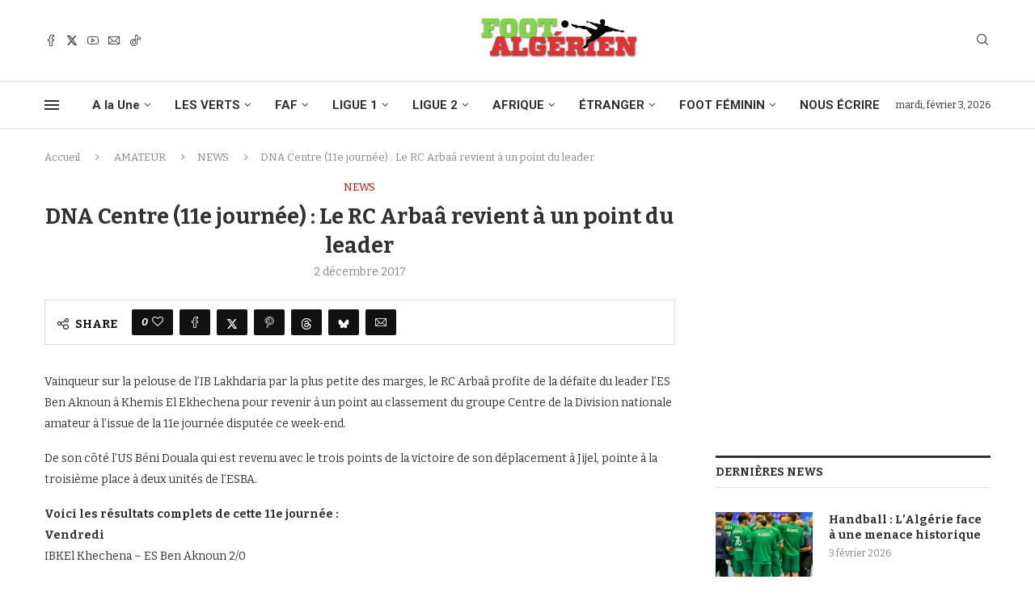

--- FILE ---
content_type: text/html; charset=UTF-8
request_url: https://footalgerien.com/dna-centre-11e-journee-rc-arbaa-revient-a-point-leader/
body_size: 36646
content:
<!DOCTYPE html>
<html lang="fr-FR">
<head>
    <meta charset="UTF-8">
    <meta http-equiv="X-UA-Compatible" content="IE=edge">
    <meta name="viewport" content="width=device-width, initial-scale=1">
    <link rel="profile" href="https://gmpg.org/xfn/11"/>
    <link rel="alternate" type="application/rss+xml" title="FOOTALGERIEN RSS Feed"
          href="https://footalgerien.com/feed/"/>
    <link rel="alternate" type="application/atom+xml" title="FOOTALGERIEN Atom Feed"
          href="https://footalgerien.com/feed/atom/"/>
    <link rel="pingback" href="https://footalgerien.com/xmlrpc.php"/>
    <!--[if lt IE 9]>
	<script src="https://footalgerien.com/wp-content/themes/soledad/js/html5.js"></script>
	<![endif]-->
	<link rel='preconnect' href='https://fonts.googleapis.com' />
<link rel='preconnect' href='https://fonts.gstatic.com' />
<meta http-equiv='x-dns-prefetch-control' content='on'>
<link rel='dns-prefetch' href='//fonts.googleapis.com' />
<link rel='dns-prefetch' href='//fonts.gstatic.com' />
<link rel='dns-prefetch' href='//s.gravatar.com' />
<link rel='dns-prefetch' href='//www.google-analytics.com' />
<meta name='robots' content='index, follow, max-image-preview:large, max-snippet:-1, max-video-preview:-1' />

	<!-- This site is optimized with the Yoast SEO Premium plugin v18.9 (Yoast SEO v25.5) - https://yoast.com/wordpress/plugins/seo/ -->
	<title>DNA Centre (11e journée) : Le RC Arbaâ revient à un point du leader - FOOTALGERIEN</title>
	<link rel="canonical" href="https://footalgerien.com/dna-centre-11e-journee-rc-arbaa-revient-a-point-leader/" />
	<meta property="og:locale" content="fr_FR" />
	<meta property="og:type" content="article" />
	<meta property="og:title" content="DNA Centre (11e journée) : Le RC Arbaâ revient à un point du leader" />
	<meta property="og:description" content="Vainqueur sur la pelouse de l&rsquo;IB Lakhdaria par la plus petite des marges, le RC Arbaâ profite de la défaite du leader l&rsquo;ES Ben Aknoun à Khemis El Ekhechena pour&hellip;" />
	<meta property="og:url" content="https://footalgerien.com/dna-centre-11e-journee-rc-arbaa-revient-a-point-leader/" />
	<meta property="og:site_name" content="FOOTALGERIEN" />
	<meta property="article:publisher" content="https://www.facebook.com/footalgerienofficiel" />
	<meta property="article:published_time" content="2017-12-02T22:14:40+00:00" />
	<meta property="og:image" content="http://footalgerien.com/wp-content/uploads/2017/12/Classement-Centre.jpg" />
	<meta name="author" content="Abderrahim A." />
	<meta name="twitter:label1" content="Écrit par" />
	<meta name="twitter:data1" content="Abderrahim A." />
	<meta name="twitter:label2" content="Durée de lecture estimée" />
	<meta name="twitter:data2" content="1 minute" />
	<script type="application/ld+json" class="yoast-schema-graph">{"@context":"https://schema.org","@graph":[{"@type":"Article","@id":"https://footalgerien.com/dna-centre-11e-journee-rc-arbaa-revient-a-point-leader/#article","isPartOf":{"@id":"https://footalgerien.com/dna-centre-11e-journee-rc-arbaa-revient-a-point-leader/"},"author":{"name":"Abderrahim A.","@id":"https://footalgerien.com/#/schema/person/77a4a54746e7c6eece2474c96338c6d0"},"headline":"DNA Centre (11e journée) : Le RC Arbaâ revient à un point du leader","datePublished":"2017-12-02T22:14:40+00:00","mainEntityOfPage":{"@id":"https://footalgerien.com/dna-centre-11e-journee-rc-arbaa-revient-a-point-leader/"},"wordCount":150,"commentCount":0,"publisher":{"@id":"https://footalgerien.com/#organization"},"image":{"@id":"https://footalgerien.com/dna-centre-11e-journee-rc-arbaa-revient-a-point-leader/#primaryimage"},"thumbnailUrl":"http://footalgerien.com/wp-content/uploads/2017/12/Classement-Centre.jpg","keywords":["division nationale amateur","es ben aknoun","foot","rc arbaâ"],"articleSection":["NEWS"],"inLanguage":"fr-FR","potentialAction":[{"@type":"CommentAction","name":"Comment","target":["https://footalgerien.com/dna-centre-11e-journee-rc-arbaa-revient-a-point-leader/#respond"]}]},{"@type":"WebPage","@id":"https://footalgerien.com/dna-centre-11e-journee-rc-arbaa-revient-a-point-leader/","url":"https://footalgerien.com/dna-centre-11e-journee-rc-arbaa-revient-a-point-leader/","name":"DNA Centre (11e journée) : Le RC Arbaâ revient à un point du leader - FOOTALGERIEN","isPartOf":{"@id":"https://footalgerien.com/#website"},"primaryImageOfPage":{"@id":"https://footalgerien.com/dna-centre-11e-journee-rc-arbaa-revient-a-point-leader/#primaryimage"},"image":{"@id":"https://footalgerien.com/dna-centre-11e-journee-rc-arbaa-revient-a-point-leader/#primaryimage"},"thumbnailUrl":"http://footalgerien.com/wp-content/uploads/2017/12/Classement-Centre.jpg","datePublished":"2017-12-02T22:14:40+00:00","breadcrumb":{"@id":"https://footalgerien.com/dna-centre-11e-journee-rc-arbaa-revient-a-point-leader/#breadcrumb"},"inLanguage":"fr-FR","potentialAction":[{"@type":"ReadAction","target":["https://footalgerien.com/dna-centre-11e-journee-rc-arbaa-revient-a-point-leader/"]}]},{"@type":"ImageObject","inLanguage":"fr-FR","@id":"https://footalgerien.com/dna-centre-11e-journee-rc-arbaa-revient-a-point-leader/#primaryimage","url":"http://footalgerien.com/wp-content/uploads/2017/12/Classement-Centre.jpg","contentUrl":"http://footalgerien.com/wp-content/uploads/2017/12/Classement-Centre.jpg"},{"@type":"BreadcrumbList","@id":"https://footalgerien.com/dna-centre-11e-journee-rc-arbaa-revient-a-point-leader/#breadcrumb","itemListElement":[{"@type":"ListItem","position":1,"name":"Accueil","item":"https://footalgerien.com/"},{"@type":"ListItem","position":2,"name":"Blog","item":"https://footalgerien.com/blog/"},{"@type":"ListItem","position":3,"name":"DNA Centre (11e journée) : Le RC Arbaâ revient à un point du leader"}]},{"@type":"WebSite","@id":"https://footalgerien.com/#website","url":"https://footalgerien.com/","name":"FOOTALGERIEN","description":"","publisher":{"@id":"https://footalgerien.com/#organization"},"potentialAction":[{"@type":"SearchAction","target":{"@type":"EntryPoint","urlTemplate":"https://footalgerien.com/?s={search_term_string}"},"query-input":{"@type":"PropertyValueSpecification","valueRequired":true,"valueName":"search_term_string"}}],"inLanguage":"fr-FR"},{"@type":"Organization","@id":"https://footalgerien.com/#organization","name":"FOOTALGERIEN","url":"https://footalgerien.com/","logo":{"@type":"ImageObject","inLanguage":"fr-FR","@id":"https://footalgerien.com/#/schema/logo/image/","url":"https://footalgerien.com/wp-content/uploads/2023/08/logo.png","contentUrl":"https://footalgerien.com/wp-content/uploads/2023/08/logo.png","width":365,"height":113,"caption":"FOOTALGERIEN"},"image":{"@id":"https://footalgerien.com/#/schema/logo/image/"},"sameAs":["https://www.facebook.com/footalgerienofficiel","https://x.com/footalgerienoff"]},{"@type":"Person","@id":"https://footalgerien.com/#/schema/person/77a4a54746e7c6eece2474c96338c6d0","name":"Abderrahim A.","image":{"@type":"ImageObject","inLanguage":"fr-FR","@id":"https://footalgerien.com/#/schema/person/image/","url":"https://secure.gravatar.com/avatar/b4d9c87430643cd67a613c17b18ef27d?s=96&d=mm&r=g","contentUrl":"https://secure.gravatar.com/avatar/b4d9c87430643cd67a613c17b18ef27d?s=96&d=mm&r=g","caption":"Abderrahim A."},"url":"https://footalgerien.com/author/admin/"}]}</script>
	<!-- / Yoast SEO Premium plugin. -->


<link rel='dns-prefetch' href='//www.googletagmanager.com' />
<link rel='dns-prefetch' href='//fonts.googleapis.com' />
<link rel="alternate" type="application/rss+xml" title="FOOTALGERIEN &raquo; Flux" href="https://footalgerien.com/feed/" />
<link rel="alternate" type="application/rss+xml" title="FOOTALGERIEN &raquo; Flux des commentaires" href="https://footalgerien.com/comments/feed/" />
<link rel="alternate" type="application/rss+xml" title="FOOTALGERIEN &raquo; DNA Centre (11e journée) : Le RC Arbaâ revient à un point du leader Flux des commentaires" href="https://footalgerien.com/dna-centre-11e-journee-rc-arbaa-revient-a-point-leader/feed/" />
<script type="text/javascript">
/* <![CDATA[ */
window._wpemojiSettings = {"baseUrl":"https:\/\/s.w.org\/images\/core\/emoji\/15.0.3\/72x72\/","ext":".png","svgUrl":"https:\/\/s.w.org\/images\/core\/emoji\/15.0.3\/svg\/","svgExt":".svg","source":{"concatemoji":"https:\/\/footalgerien.com\/wp-includes\/js\/wp-emoji-release.min.js?ver=6.6.2"}};
/*! This file is auto-generated */
!function(i,n){var o,s,e;function c(e){try{var t={supportTests:e,timestamp:(new Date).valueOf()};sessionStorage.setItem(o,JSON.stringify(t))}catch(e){}}function p(e,t,n){e.clearRect(0,0,e.canvas.width,e.canvas.height),e.fillText(t,0,0);var t=new Uint32Array(e.getImageData(0,0,e.canvas.width,e.canvas.height).data),r=(e.clearRect(0,0,e.canvas.width,e.canvas.height),e.fillText(n,0,0),new Uint32Array(e.getImageData(0,0,e.canvas.width,e.canvas.height).data));return t.every(function(e,t){return e===r[t]})}function u(e,t,n){switch(t){case"flag":return n(e,"\ud83c\udff3\ufe0f\u200d\u26a7\ufe0f","\ud83c\udff3\ufe0f\u200b\u26a7\ufe0f")?!1:!n(e,"\ud83c\uddfa\ud83c\uddf3","\ud83c\uddfa\u200b\ud83c\uddf3")&&!n(e,"\ud83c\udff4\udb40\udc67\udb40\udc62\udb40\udc65\udb40\udc6e\udb40\udc67\udb40\udc7f","\ud83c\udff4\u200b\udb40\udc67\u200b\udb40\udc62\u200b\udb40\udc65\u200b\udb40\udc6e\u200b\udb40\udc67\u200b\udb40\udc7f");case"emoji":return!n(e,"\ud83d\udc26\u200d\u2b1b","\ud83d\udc26\u200b\u2b1b")}return!1}function f(e,t,n){var r="undefined"!=typeof WorkerGlobalScope&&self instanceof WorkerGlobalScope?new OffscreenCanvas(300,150):i.createElement("canvas"),a=r.getContext("2d",{willReadFrequently:!0}),o=(a.textBaseline="top",a.font="600 32px Arial",{});return e.forEach(function(e){o[e]=t(a,e,n)}),o}function t(e){var t=i.createElement("script");t.src=e,t.defer=!0,i.head.appendChild(t)}"undefined"!=typeof Promise&&(o="wpEmojiSettingsSupports",s=["flag","emoji"],n.supports={everything:!0,everythingExceptFlag:!0},e=new Promise(function(e){i.addEventListener("DOMContentLoaded",e,{once:!0})}),new Promise(function(t){var n=function(){try{var e=JSON.parse(sessionStorage.getItem(o));if("object"==typeof e&&"number"==typeof e.timestamp&&(new Date).valueOf()<e.timestamp+604800&&"object"==typeof e.supportTests)return e.supportTests}catch(e){}return null}();if(!n){if("undefined"!=typeof Worker&&"undefined"!=typeof OffscreenCanvas&&"undefined"!=typeof URL&&URL.createObjectURL&&"undefined"!=typeof Blob)try{var e="postMessage("+f.toString()+"("+[JSON.stringify(s),u.toString(),p.toString()].join(",")+"));",r=new Blob([e],{type:"text/javascript"}),a=new Worker(URL.createObjectURL(r),{name:"wpTestEmojiSupports"});return void(a.onmessage=function(e){c(n=e.data),a.terminate(),t(n)})}catch(e){}c(n=f(s,u,p))}t(n)}).then(function(e){for(var t in e)n.supports[t]=e[t],n.supports.everything=n.supports.everything&&n.supports[t],"flag"!==t&&(n.supports.everythingExceptFlag=n.supports.everythingExceptFlag&&n.supports[t]);n.supports.everythingExceptFlag=n.supports.everythingExceptFlag&&!n.supports.flag,n.DOMReady=!1,n.readyCallback=function(){n.DOMReady=!0}}).then(function(){return e}).then(function(){var e;n.supports.everything||(n.readyCallback(),(e=n.source||{}).concatemoji?t(e.concatemoji):e.wpemoji&&e.twemoji&&(t(e.twemoji),t(e.wpemoji)))}))}((window,document),window._wpemojiSettings);
/* ]]> */
</script>
<style id='wp-emoji-styles-inline-css' type='text/css'>

	img.wp-smiley, img.emoji {
		display: inline !important;
		border: none !important;
		box-shadow: none !important;
		height: 1em !important;
		width: 1em !important;
		margin: 0 0.07em !important;
		vertical-align: -0.1em !important;
		background: none !important;
		padding: 0 !important;
	}
</style>
<link rel='stylesheet' id='wp-block-library-css' href='https://footalgerien.com/wp-includes/css/dist/block-library/style.min.css?ver=6.6.2' type='text/css' media='all' />
<style id='wp-block-library-theme-inline-css' type='text/css'>
.wp-block-audio :where(figcaption){color:#555;font-size:13px;text-align:center}.is-dark-theme .wp-block-audio :where(figcaption){color:#ffffffa6}.wp-block-audio{margin:0 0 1em}.wp-block-code{border:1px solid #ccc;border-radius:4px;font-family:Menlo,Consolas,monaco,monospace;padding:.8em 1em}.wp-block-embed :where(figcaption){color:#555;font-size:13px;text-align:center}.is-dark-theme .wp-block-embed :where(figcaption){color:#ffffffa6}.wp-block-embed{margin:0 0 1em}.blocks-gallery-caption{color:#555;font-size:13px;text-align:center}.is-dark-theme .blocks-gallery-caption{color:#ffffffa6}:root :where(.wp-block-image figcaption){color:#555;font-size:13px;text-align:center}.is-dark-theme :root :where(.wp-block-image figcaption){color:#ffffffa6}.wp-block-image{margin:0 0 1em}.wp-block-pullquote{border-bottom:4px solid;border-top:4px solid;color:currentColor;margin-bottom:1.75em}.wp-block-pullquote cite,.wp-block-pullquote footer,.wp-block-pullquote__citation{color:currentColor;font-size:.8125em;font-style:normal;text-transform:uppercase}.wp-block-quote{border-left:.25em solid;margin:0 0 1.75em;padding-left:1em}.wp-block-quote cite,.wp-block-quote footer{color:currentColor;font-size:.8125em;font-style:normal;position:relative}.wp-block-quote.has-text-align-right{border-left:none;border-right:.25em solid;padding-left:0;padding-right:1em}.wp-block-quote.has-text-align-center{border:none;padding-left:0}.wp-block-quote.is-large,.wp-block-quote.is-style-large,.wp-block-quote.is-style-plain{border:none}.wp-block-search .wp-block-search__label{font-weight:700}.wp-block-search__button{border:1px solid #ccc;padding:.375em .625em}:where(.wp-block-group.has-background){padding:1.25em 2.375em}.wp-block-separator.has-css-opacity{opacity:.4}.wp-block-separator{border:none;border-bottom:2px solid;margin-left:auto;margin-right:auto}.wp-block-separator.has-alpha-channel-opacity{opacity:1}.wp-block-separator:not(.is-style-wide):not(.is-style-dots){width:100px}.wp-block-separator.has-background:not(.is-style-dots){border-bottom:none;height:1px}.wp-block-separator.has-background:not(.is-style-wide):not(.is-style-dots){height:2px}.wp-block-table{margin:0 0 1em}.wp-block-table td,.wp-block-table th{word-break:normal}.wp-block-table :where(figcaption){color:#555;font-size:13px;text-align:center}.is-dark-theme .wp-block-table :where(figcaption){color:#ffffffa6}.wp-block-video :where(figcaption){color:#555;font-size:13px;text-align:center}.is-dark-theme .wp-block-video :where(figcaption){color:#ffffffa6}.wp-block-video{margin:0 0 1em}:root :where(.wp-block-template-part.has-background){margin-bottom:0;margin-top:0;padding:1.25em 2.375em}
</style>
<style id='block-soledad-style-inline-css' type='text/css'>
.pchead-e-block{--pcborder-cl:#dedede;--pcaccent-cl:#6eb48c}.heading1-style-1>h1,.heading1-style-2>h1,.heading2-style-1>h2,.heading2-style-2>h2,.heading3-style-1>h3,.heading3-style-2>h3,.heading4-style-1>h4,.heading4-style-2>h4,.heading5-style-1>h5,.heading5-style-2>h5{padding-bottom:8px;border-bottom:1px solid var(--pcborder-cl);overflow:hidden}.heading1-style-2>h1,.heading2-style-2>h2,.heading3-style-2>h3,.heading4-style-2>h4,.heading5-style-2>h5{border-bottom-width:0;position:relative}.heading1-style-2>h1:before,.heading2-style-2>h2:before,.heading3-style-2>h3:before,.heading4-style-2>h4:before,.heading5-style-2>h5:before{content:'';width:50px;height:2px;bottom:0;left:0;z-index:2;background:var(--pcaccent-cl);position:absolute}.heading1-style-2>h1:after,.heading2-style-2>h2:after,.heading3-style-2>h3:after,.heading4-style-2>h4:after,.heading5-style-2>h5:after{content:'';width:100%;height:2px;bottom:0;left:20px;z-index:1;background:var(--pcborder-cl);position:absolute}.heading1-style-3>h1,.heading1-style-4>h1,.heading2-style-3>h2,.heading2-style-4>h2,.heading3-style-3>h3,.heading3-style-4>h3,.heading4-style-3>h4,.heading4-style-4>h4,.heading5-style-3>h5,.heading5-style-4>h5{position:relative;padding-left:20px}.heading1-style-3>h1:before,.heading1-style-4>h1:before,.heading2-style-3>h2:before,.heading2-style-4>h2:before,.heading3-style-3>h3:before,.heading3-style-4>h3:before,.heading4-style-3>h4:before,.heading4-style-4>h4:before,.heading5-style-3>h5:before,.heading5-style-4>h5:before{width:10px;height:100%;content:'';position:absolute;top:0;left:0;bottom:0;background:var(--pcaccent-cl)}.heading1-style-4>h1,.heading2-style-4>h2,.heading3-style-4>h3,.heading4-style-4>h4,.heading5-style-4>h5{padding:10px 20px;background:#f1f1f1}.heading1-style-5>h1,.heading2-style-5>h2,.heading3-style-5>h3,.heading4-style-5>h4,.heading5-style-5>h5{position:relative;z-index:1}.heading1-style-5>h1:before,.heading2-style-5>h2:before,.heading3-style-5>h3:before,.heading4-style-5>h4:before,.heading5-style-5>h5:before{content:"";position:absolute;left:0;bottom:0;width:200px;height:50%;transform:skew(-25deg) translateX(0);background:var(--pcaccent-cl);z-index:-1;opacity:.4}.heading1-style-6>h1,.heading2-style-6>h2,.heading3-style-6>h3,.heading4-style-6>h4,.heading5-style-6>h5{text-decoration:underline;text-underline-offset:2px;text-decoration-thickness:4px;text-decoration-color:var(--pcaccent-cl)}
</style>
<style id='classic-theme-styles-inline-css' type='text/css'>
/*! This file is auto-generated */
.wp-block-button__link{color:#fff;background-color:#32373c;border-radius:9999px;box-shadow:none;text-decoration:none;padding:calc(.667em + 2px) calc(1.333em + 2px);font-size:1.125em}.wp-block-file__button{background:#32373c;color:#fff;text-decoration:none}
</style>
<style id='global-styles-inline-css' type='text/css'>
:root{--wp--preset--aspect-ratio--square: 1;--wp--preset--aspect-ratio--4-3: 4/3;--wp--preset--aspect-ratio--3-4: 3/4;--wp--preset--aspect-ratio--3-2: 3/2;--wp--preset--aspect-ratio--2-3: 2/3;--wp--preset--aspect-ratio--16-9: 16/9;--wp--preset--aspect-ratio--9-16: 9/16;--wp--preset--color--black: #000000;--wp--preset--color--cyan-bluish-gray: #abb8c3;--wp--preset--color--white: #ffffff;--wp--preset--color--pale-pink: #f78da7;--wp--preset--color--vivid-red: #cf2e2e;--wp--preset--color--luminous-vivid-orange: #ff6900;--wp--preset--color--luminous-vivid-amber: #fcb900;--wp--preset--color--light-green-cyan: #7bdcb5;--wp--preset--color--vivid-green-cyan: #00d084;--wp--preset--color--pale-cyan-blue: #8ed1fc;--wp--preset--color--vivid-cyan-blue: #0693e3;--wp--preset--color--vivid-purple: #9b51e0;--wp--preset--gradient--vivid-cyan-blue-to-vivid-purple: linear-gradient(135deg,rgba(6,147,227,1) 0%,rgb(155,81,224) 100%);--wp--preset--gradient--light-green-cyan-to-vivid-green-cyan: linear-gradient(135deg,rgb(122,220,180) 0%,rgb(0,208,130) 100%);--wp--preset--gradient--luminous-vivid-amber-to-luminous-vivid-orange: linear-gradient(135deg,rgba(252,185,0,1) 0%,rgba(255,105,0,1) 100%);--wp--preset--gradient--luminous-vivid-orange-to-vivid-red: linear-gradient(135deg,rgba(255,105,0,1) 0%,rgb(207,46,46) 100%);--wp--preset--gradient--very-light-gray-to-cyan-bluish-gray: linear-gradient(135deg,rgb(238,238,238) 0%,rgb(169,184,195) 100%);--wp--preset--gradient--cool-to-warm-spectrum: linear-gradient(135deg,rgb(74,234,220) 0%,rgb(151,120,209) 20%,rgb(207,42,186) 40%,rgb(238,44,130) 60%,rgb(251,105,98) 80%,rgb(254,248,76) 100%);--wp--preset--gradient--blush-light-purple: linear-gradient(135deg,rgb(255,206,236) 0%,rgb(152,150,240) 100%);--wp--preset--gradient--blush-bordeaux: linear-gradient(135deg,rgb(254,205,165) 0%,rgb(254,45,45) 50%,rgb(107,0,62) 100%);--wp--preset--gradient--luminous-dusk: linear-gradient(135deg,rgb(255,203,112) 0%,rgb(199,81,192) 50%,rgb(65,88,208) 100%);--wp--preset--gradient--pale-ocean: linear-gradient(135deg,rgb(255,245,203) 0%,rgb(182,227,212) 50%,rgb(51,167,181) 100%);--wp--preset--gradient--electric-grass: linear-gradient(135deg,rgb(202,248,128) 0%,rgb(113,206,126) 100%);--wp--preset--gradient--midnight: linear-gradient(135deg,rgb(2,3,129) 0%,rgb(40,116,252) 100%);--wp--preset--font-size--small: 12px;--wp--preset--font-size--medium: 20px;--wp--preset--font-size--large: 32px;--wp--preset--font-size--x-large: 42px;--wp--preset--font-size--normal: 14px;--wp--preset--font-size--huge: 42px;--wp--preset--spacing--20: 0.44rem;--wp--preset--spacing--30: 0.67rem;--wp--preset--spacing--40: 1rem;--wp--preset--spacing--50: 1.5rem;--wp--preset--spacing--60: 2.25rem;--wp--preset--spacing--70: 3.38rem;--wp--preset--spacing--80: 5.06rem;--wp--preset--shadow--natural: 6px 6px 9px rgba(0, 0, 0, 0.2);--wp--preset--shadow--deep: 12px 12px 50px rgba(0, 0, 0, 0.4);--wp--preset--shadow--sharp: 6px 6px 0px rgba(0, 0, 0, 0.2);--wp--preset--shadow--outlined: 6px 6px 0px -3px rgba(255, 255, 255, 1), 6px 6px rgba(0, 0, 0, 1);--wp--preset--shadow--crisp: 6px 6px 0px rgba(0, 0, 0, 1);}:where(.is-layout-flex){gap: 0.5em;}:where(.is-layout-grid){gap: 0.5em;}body .is-layout-flex{display: flex;}.is-layout-flex{flex-wrap: wrap;align-items: center;}.is-layout-flex > :is(*, div){margin: 0;}body .is-layout-grid{display: grid;}.is-layout-grid > :is(*, div){margin: 0;}:where(.wp-block-columns.is-layout-flex){gap: 2em;}:where(.wp-block-columns.is-layout-grid){gap: 2em;}:where(.wp-block-post-template.is-layout-flex){gap: 1.25em;}:where(.wp-block-post-template.is-layout-grid){gap: 1.25em;}.has-black-color{color: var(--wp--preset--color--black) !important;}.has-cyan-bluish-gray-color{color: var(--wp--preset--color--cyan-bluish-gray) !important;}.has-white-color{color: var(--wp--preset--color--white) !important;}.has-pale-pink-color{color: var(--wp--preset--color--pale-pink) !important;}.has-vivid-red-color{color: var(--wp--preset--color--vivid-red) !important;}.has-luminous-vivid-orange-color{color: var(--wp--preset--color--luminous-vivid-orange) !important;}.has-luminous-vivid-amber-color{color: var(--wp--preset--color--luminous-vivid-amber) !important;}.has-light-green-cyan-color{color: var(--wp--preset--color--light-green-cyan) !important;}.has-vivid-green-cyan-color{color: var(--wp--preset--color--vivid-green-cyan) !important;}.has-pale-cyan-blue-color{color: var(--wp--preset--color--pale-cyan-blue) !important;}.has-vivid-cyan-blue-color{color: var(--wp--preset--color--vivid-cyan-blue) !important;}.has-vivid-purple-color{color: var(--wp--preset--color--vivid-purple) !important;}.has-black-background-color{background-color: var(--wp--preset--color--black) !important;}.has-cyan-bluish-gray-background-color{background-color: var(--wp--preset--color--cyan-bluish-gray) !important;}.has-white-background-color{background-color: var(--wp--preset--color--white) !important;}.has-pale-pink-background-color{background-color: var(--wp--preset--color--pale-pink) !important;}.has-vivid-red-background-color{background-color: var(--wp--preset--color--vivid-red) !important;}.has-luminous-vivid-orange-background-color{background-color: var(--wp--preset--color--luminous-vivid-orange) !important;}.has-luminous-vivid-amber-background-color{background-color: var(--wp--preset--color--luminous-vivid-amber) !important;}.has-light-green-cyan-background-color{background-color: var(--wp--preset--color--light-green-cyan) !important;}.has-vivid-green-cyan-background-color{background-color: var(--wp--preset--color--vivid-green-cyan) !important;}.has-pale-cyan-blue-background-color{background-color: var(--wp--preset--color--pale-cyan-blue) !important;}.has-vivid-cyan-blue-background-color{background-color: var(--wp--preset--color--vivid-cyan-blue) !important;}.has-vivid-purple-background-color{background-color: var(--wp--preset--color--vivid-purple) !important;}.has-black-border-color{border-color: var(--wp--preset--color--black) !important;}.has-cyan-bluish-gray-border-color{border-color: var(--wp--preset--color--cyan-bluish-gray) !important;}.has-white-border-color{border-color: var(--wp--preset--color--white) !important;}.has-pale-pink-border-color{border-color: var(--wp--preset--color--pale-pink) !important;}.has-vivid-red-border-color{border-color: var(--wp--preset--color--vivid-red) !important;}.has-luminous-vivid-orange-border-color{border-color: var(--wp--preset--color--luminous-vivid-orange) !important;}.has-luminous-vivid-amber-border-color{border-color: var(--wp--preset--color--luminous-vivid-amber) !important;}.has-light-green-cyan-border-color{border-color: var(--wp--preset--color--light-green-cyan) !important;}.has-vivid-green-cyan-border-color{border-color: var(--wp--preset--color--vivid-green-cyan) !important;}.has-pale-cyan-blue-border-color{border-color: var(--wp--preset--color--pale-cyan-blue) !important;}.has-vivid-cyan-blue-border-color{border-color: var(--wp--preset--color--vivid-cyan-blue) !important;}.has-vivid-purple-border-color{border-color: var(--wp--preset--color--vivid-purple) !important;}.has-vivid-cyan-blue-to-vivid-purple-gradient-background{background: var(--wp--preset--gradient--vivid-cyan-blue-to-vivid-purple) !important;}.has-light-green-cyan-to-vivid-green-cyan-gradient-background{background: var(--wp--preset--gradient--light-green-cyan-to-vivid-green-cyan) !important;}.has-luminous-vivid-amber-to-luminous-vivid-orange-gradient-background{background: var(--wp--preset--gradient--luminous-vivid-amber-to-luminous-vivid-orange) !important;}.has-luminous-vivid-orange-to-vivid-red-gradient-background{background: var(--wp--preset--gradient--luminous-vivid-orange-to-vivid-red) !important;}.has-very-light-gray-to-cyan-bluish-gray-gradient-background{background: var(--wp--preset--gradient--very-light-gray-to-cyan-bluish-gray) !important;}.has-cool-to-warm-spectrum-gradient-background{background: var(--wp--preset--gradient--cool-to-warm-spectrum) !important;}.has-blush-light-purple-gradient-background{background: var(--wp--preset--gradient--blush-light-purple) !important;}.has-blush-bordeaux-gradient-background{background: var(--wp--preset--gradient--blush-bordeaux) !important;}.has-luminous-dusk-gradient-background{background: var(--wp--preset--gradient--luminous-dusk) !important;}.has-pale-ocean-gradient-background{background: var(--wp--preset--gradient--pale-ocean) !important;}.has-electric-grass-gradient-background{background: var(--wp--preset--gradient--electric-grass) !important;}.has-midnight-gradient-background{background: var(--wp--preset--gradient--midnight) !important;}.has-small-font-size{font-size: var(--wp--preset--font-size--small) !important;}.has-medium-font-size{font-size: var(--wp--preset--font-size--medium) !important;}.has-large-font-size{font-size: var(--wp--preset--font-size--large) !important;}.has-x-large-font-size{font-size: var(--wp--preset--font-size--x-large) !important;}
:where(.wp-block-post-template.is-layout-flex){gap: 1.25em;}:where(.wp-block-post-template.is-layout-grid){gap: 1.25em;}
:where(.wp-block-columns.is-layout-flex){gap: 2em;}:where(.wp-block-columns.is-layout-grid){gap: 2em;}
:root :where(.wp-block-pullquote){font-size: 1.5em;line-height: 1.6;}
</style>
<link rel='stylesheet' id='dashicons-css' href='https://footalgerien.com/wp-includes/css/dashicons.min.css?ver=6.6.2' type='text/css' media='all' />
<link rel='stylesheet' id='sportspress-general-css' href='//footalgerien.com/wp-content/plugins/sportspress-pro/includes/sportspress/assets/css/sportspress.css?ver=2.7.22' type='text/css' media='all' />
<link rel='stylesheet' id='sportspress-icons-css' href='//footalgerien.com/wp-content/plugins/sportspress-pro/includes/sportspress/assets/css/icons.css?ver=2.7' type='text/css' media='all' />
<link rel='stylesheet' id='sportspress-league-menu-css' href='//footalgerien.com/wp-content/plugins/sportspress-pro/includes/sportspress-league-menu/css/sportspress-league-menu.css?ver=2.1.2' type='text/css' media='all' />
<link rel='stylesheet' id='sportspress-event-statistics-css' href='//footalgerien.com/wp-content/plugins/sportspress-pro/includes/sportspress-match-stats/css/sportspress-match-stats.css?ver=2.2' type='text/css' media='all' />
<link rel='stylesheet' id='sportspress-results-matrix-css' href='//footalgerien.com/wp-content/plugins/sportspress-pro/includes/sportspress-results-matrix/css/sportspress-results-matrix.css?ver=2.6.9' type='text/css' media='all' />
<link rel='stylesheet' id='sportspress-scoreboard-css' href='//footalgerien.com/wp-content/plugins/sportspress-pro/includes/sportspress-scoreboard/css/sportspress-scoreboard.css?ver=2.6.11' type='text/css' media='all' />
<link rel='stylesheet' id='sportspress-scoreboard-ltr-css' href='//footalgerien.com/wp-content/plugins/sportspress-pro/includes/sportspress-scoreboard/css/sportspress-scoreboard-ltr.css?ver=2.6.11' type='text/css' media='all' />
<link rel='stylesheet' id='sportspress-sponsors-css' href='//footalgerien.com/wp-content/plugins/sportspress-pro/includes/sportspress-sponsors/css/sportspress-sponsors.css?ver=2.6.15' type='text/css' media='all' />
<link rel='stylesheet' id='sportspress-timelines-css' href='//footalgerien.com/wp-content/plugins/sportspress-pro/includes/sportspress-timelines/css/sportspress-timelines.css?ver=2.6' type='text/css' media='all' />
<link rel='stylesheet' id='sportspress-tournaments-css' href='//footalgerien.com/wp-content/plugins/sportspress-pro/includes/sportspress-tournaments/css/sportspress-tournaments.css?ver=2.6.21' type='text/css' media='all' />
<link rel='stylesheet' id='sportspress-tournaments-ltr-css' href='//footalgerien.com/wp-content/plugins/sportspress-pro/includes/sportspress-tournaments/css/sportspress-tournaments-ltr.css?ver=2.6.21' type='text/css' media='all' />
<link rel='stylesheet' id='jquery-bracket-css' href='//footalgerien.com/wp-content/plugins/sportspress-pro/includes/sportspress-tournaments/css/jquery.bracket.min.css?ver=0.11.0' type='text/css' media='all' />
<link rel='stylesheet' id='sportspress-twitter-css' href='//footalgerien.com/wp-content/plugins/sportspress-pro/includes/sportspress-twitter/css/sportspress-twitter.css?ver=2.1.2' type='text/css' media='all' />
<link rel='stylesheet' id='sportspress-user-scores-css' href='//footalgerien.com/wp-content/plugins/sportspress-pro/includes/sportspress-user-scores/css/sportspress-user-scores.css?ver=2.3' type='text/css' media='all' />
<link rel='stylesheet' id='sportspress-roboto-css' href='//fonts.googleapis.com/css?family=Roboto%3A400%2C500&#038;subset=cyrillic%2Ccyrillic-ext%2Cgreek%2Cgreek-ext%2Clatin-ext%2Cvietnamese&#038;ver=2.7' type='text/css' media='all' />
<link rel='stylesheet' id='sportspress-style-css' href='//footalgerien.com/wp-content/plugins/sportspress-pro/includes/sportspress/assets/css/sportspress-style.css?ver=2.7' type='text/css' media='all' />
<link rel='stylesheet' id='sportspress-style-ltr-css' href='//footalgerien.com/wp-content/plugins/sportspress-pro/includes/sportspress/assets/css/sportspress-style-ltr.css?ver=2.7' type='text/css' media='all' />
<link rel='stylesheet' id='penci-fonts-css' href='https://fonts.googleapis.com/css?family=Bitter%3A300%2C300italic%2C400%2C400italic%2C500%2C500italic%2C700%2C700italic%2C800%2C800italic%7CRoboto%3A300%2C300italic%2C400%2C400italic%2C500%2C500italic%2C600%2C600italic%2C700%2C700italic%2C800%2C800italic%26subset%3Dlatin%2Ccyrillic%2Ccyrillic-ext%2Cgreek%2Cgreek-ext%2Clatin-ext&#038;display=swap&#038;ver=8.6.7' type='text/css' media='' />
<link rel='stylesheet' id='penci-main-style-css' href='https://footalgerien.com/wp-content/themes/soledad/main.css?ver=8.6.7' type='text/css' media='all' />
<link rel='stylesheet' id='penci-swiper-bundle-css' href='https://footalgerien.com/wp-content/themes/soledad/css/swiper-bundle.min.css?ver=8.6.7' type='text/css' media='all' />
<link rel='stylesheet' id='penci-font-awesomeold-css' href='https://footalgerien.com/wp-content/themes/soledad/css/font-awesome.4.7.0.swap.min.css?ver=4.7.0' type='text/css' media='all' />
<link rel='stylesheet' id='penci_icon-css' href='https://footalgerien.com/wp-content/themes/soledad/css/penci-icon.css?ver=8.6.7' type='text/css' media='all' />
<link rel='stylesheet' id='penci_style-css' href='https://footalgerien.com/wp-content/themes/soledad/style.css?ver=8.6.7' type='text/css' media='all' />
<link rel='stylesheet' id='penci_social_counter-css' href='https://footalgerien.com/wp-content/themes/soledad/css/social-counter.css?ver=8.6.7' type='text/css' media='all' />
<link rel='stylesheet' id='penci-header-builder-fonts-css' href='https://fonts.googleapis.com/css?family=Roboto%3A300%2C300italic%2C400%2C400italic%2C500%2C500italic%2C600%2C600italic%2C700%2C700italic%2C800%2C800italic%26subset%3Dlatin%2Ccyrillic%2Ccyrillic-ext%2Cgreek%2Cgreek-ext%2Clatin-ext&#038;display=swap&#038;ver=8.6.7' type='text/css' media='all' />
<link rel='stylesheet' id='elementor-icons-css' href='https://footalgerien.com/wp-content/plugins/elementor/assets/lib/eicons/css/elementor-icons.min.css?ver=5.43.0' type='text/css' media='all' />
<link rel='stylesheet' id='elementor-frontend-css' href='https://footalgerien.com/wp-content/plugins/elementor/assets/css/frontend.min.css?ver=3.30.2' type='text/css' media='all' />
<link rel='stylesheet' id='elementor-post-65430-css' href='https://footalgerien.com/wp-content/uploads/elementor/css/post-65430.css?ver=1754075645' type='text/css' media='all' />
<style type="text/css"></style><script type="text/javascript" src="https://footalgerien.com/wp-includes/js/jquery/jquery.min.js?ver=3.7.1" id="jquery-core-js"></script>
<script type="text/javascript" src="https://footalgerien.com/wp-includes/js/jquery/jquery-migrate.min.js?ver=3.4.1" id="jquery-migrate-js"></script>
<script type="text/javascript" src="https://footalgerien.com/wp-content/plugins/sportspress-pro/includes/sportspress-facebook/js/sportspress-facebook-sdk.js?ver=2.11" id="sportspress-facebook-sdk-js"></script>
<script type="text/javascript" src="https://footalgerien.com/wp-content/plugins/sportspress-pro/includes/sportspress-tournaments/js/jquery.bracket.min.js?ver=0.11.0" id="jquery-bracket-js"></script>

<!-- Extrait de code de la balise Google (gtag.js) ajouté par Site Kit -->

<!-- Extrait Google Analytics ajouté par Site Kit -->
<script type="text/javascript" src="https://www.googletagmanager.com/gtag/js?id=G-6LPCY167LL" id="google_gtagjs-js" async></script>
<script type="text/javascript" id="google_gtagjs-js-after">
/* <![CDATA[ */
window.dataLayer = window.dataLayer || [];function gtag(){dataLayer.push(arguments);}
gtag("set","linker",{"domains":["footalgerien.com"]});
gtag("js", new Date());
gtag("set", "developer_id.dZTNiMT", true);
gtag("config", "G-6LPCY167LL");
/* ]]> */
</script>

<!-- Extrait de code de la balise Google de fin (gtag.js) ajouté par Site Kit -->
<link rel="https://api.w.org/" href="https://footalgerien.com/wp-json/" /><link rel="alternate" title="JSON" type="application/json" href="https://footalgerien.com/wp-json/wp/v2/posts/2736" /><link rel="EditURI" type="application/rsd+xml" title="RSD" href="https://footalgerien.com/xmlrpc.php?rsd" />
<meta name="generator" content="WordPress 6.6.2" />
<meta name="generator" content="SportsPress 2.7.22" />
<meta name="generator" content="SportsPress Pro 2.7.22" />
<meta name="generator" content="Soledad 8.6.7" />
<link rel='shortlink' href='https://footalgerien.com/?p=2736' />
<link rel="alternate" title="oEmbed (JSON)" type="application/json+oembed" href="https://footalgerien.com/wp-json/oembed/1.0/embed?url=https%3A%2F%2Ffootalgerien.com%2Fdna-centre-11e-journee-rc-arbaa-revient-a-point-leader%2F" />
<link rel="alternate" title="oEmbed (XML)" type="text/xml+oembed" href="https://footalgerien.com/wp-json/oembed/1.0/embed?url=https%3A%2F%2Ffootalgerien.com%2Fdna-centre-11e-journee-rc-arbaa-revient-a-point-leader%2F&#038;format=xml" />
<meta name="generator" content="Site Kit by Google 1.157.0" /><style id="penci-custom-style" type="text/css">body{ --pcbg-cl: #fff; --pctext-cl: #313131; --pcborder-cl: #dedede; --pcheading-cl: #313131; --pcmeta-cl: #888888; --pcaccent-cl: #6eb48c; --pcbody-font: 'PT Serif', serif; --pchead-font: 'Raleway', sans-serif; --pchead-wei: bold; --pcava_bdr:10px;--pcajs_fvw:470px;--pcajs_fvmw:220px; } .single.penci-body-single-style-5 #header, .single.penci-body-single-style-6 #header, .single.penci-body-single-style-10 #header, .single.penci-body-single-style-5 .pc-wrapbuilder-header, .single.penci-body-single-style-6 .pc-wrapbuilder-header, .single.penci-body-single-style-10 .pc-wrapbuilder-header { --pchd-mg: 40px; } .fluid-width-video-wrapper > div { position: absolute; left: 0; right: 0; top: 0; width: 100%; height: 100%; } .yt-video-place { position: relative; text-align: center; } .yt-video-place.embed-responsive .start-video { display: block; top: 0; left: 0; bottom: 0; right: 0; position: absolute; transform: none; } .yt-video-place.embed-responsive .start-video img { margin: 0; padding: 0; top: 50%; display: inline-block; position: absolute; left: 50%; transform: translate(-50%, -50%); width: 68px; height: auto; } .mfp-bg { top: 0; left: 0; width: 100%; height: 100%; z-index: 9999999; overflow: hidden; position: fixed; background: #0b0b0b; opacity: .8; filter: alpha(opacity=80) } .mfp-wrap { top: 0; left: 0; width: 100%; height: 100%; z-index: 9999999; position: fixed; outline: none !important; -webkit-backface-visibility: hidden } body { --pchead-font: 'Bitter', serif; } body { --pcbody-font: 'Bitter', serif; } p{ line-height: 1.8; } #main #bbpress-forums .bbp-login-form fieldset.bbp-form select, #main #bbpress-forums .bbp-login-form .bbp-form input[type="password"], #main #bbpress-forums .bbp-login-form .bbp-form input[type="text"], .penci-login-register input[type="email"], .penci-login-register input[type="text"], .penci-login-register input[type="password"], .penci-login-register input[type="number"], body, textarea, #respond textarea, .widget input[type="text"], .widget input[type="email"], .widget input[type="date"], .widget input[type="number"], .wpcf7 textarea, .mc4wp-form input, #respond input, div.wpforms-container .wpforms-form.wpforms-form input[type=date], div.wpforms-container .wpforms-form.wpforms-form input[type=datetime], div.wpforms-container .wpforms-form.wpforms-form input[type=datetime-local], div.wpforms-container .wpforms-form.wpforms-form input[type=email], div.wpforms-container .wpforms-form.wpforms-form input[type=month], div.wpforms-container .wpforms-form.wpforms-form input[type=number], div.wpforms-container .wpforms-form.wpforms-form input[type=password], div.wpforms-container .wpforms-form.wpforms-form input[type=range], div.wpforms-container .wpforms-form.wpforms-form input[type=search], div.wpforms-container .wpforms-form.wpforms-form input[type=tel], div.wpforms-container .wpforms-form.wpforms-form input[type=text], div.wpforms-container .wpforms-form.wpforms-form input[type=time], div.wpforms-container .wpforms-form.wpforms-form input[type=url], div.wpforms-container .wpforms-form.wpforms-form input[type=week], div.wpforms-container .wpforms-form.wpforms-form select, div.wpforms-container .wpforms-form.wpforms-form textarea, .wpcf7 input, form.pc-searchform input.search-input, ul.homepage-featured-boxes .penci-fea-in h4, .widget.widget_categories ul li span.category-item-count, .about-widget .about-me-heading, .widget ul.side-newsfeed li .side-item .side-item-text .side-item-meta { font-weight: normal } #navigation .menu > li > a, #navigation ul.menu ul.sub-menu li > a, .navigation ul.menu ul.sub-menu li > a, .penci-menu-hbg .menu li a, #sidebar-nav .menu li a { font-family: 'Roboto', sans-serif; font-weight: normal; } .penci-hide-tagupdated{ display: none !important; } body, .widget ul li a{ font-size: 16px; } .widget ul li, .widget ol li, .post-entry, p, .post-entry p { font-size: 16px; line-height: 1.8; } .widget ul li, .widget ol li, .post-entry, p, .post-entry p{ line-height: 1.9; } body { --pchead-wei: 600; } .featured-area.featured-style-42 .item-inner-content, .featured-style-41 .swiper-slide, .slider-40-wrapper .nav-thumb-creative .thumb-container:after,.penci-slider44-t-item:before,.penci-slider44-main-wrapper .item, .featured-area .penci-image-holder, .featured-area .penci-slider4-overlay, .featured-area .penci-slide-overlay .overlay-link, .featured-style-29 .featured-slider-overlay, .penci-slider38-overlay{ border-radius: ; -webkit-border-radius: ; } .penci-featured-content-right:before{ border-top-right-radius: ; border-bottom-right-radius: ; } .penci-flat-overlay .penci-slide-overlay .penci-mag-featured-content:before{ border-bottom-left-radius: ; border-bottom-right-radius: ; } .container-single .post-image{ border-radius: ; -webkit-border-radius: ; } .penci-mega-post-inner, .penci-mega-thumbnail .penci-image-holder{ border-radius: ; -webkit-border-radius: ; } .penci-magazine-slider .mag-item-1 .mag-meta-child span:after, .penci-magazine-slider .mag-meta-child span:after, .post-box-meta-single > span:before, .standard-top-meta > span:before, .penci-mag-featured-content .feat-meta > span:after, .penci-featured-content .feat-text .feat-meta > span:after, .featured-style-35 .featured-content-excerpt .feat-meta > span:after, .penci-post-box-meta .penci-box-meta span:after, .grid-post-box-meta span:after, .overlay-post-box-meta > div:after{ box-sizing: border-box; -webkit-box-sizing: border-box; width: 4px; height: 4px; border: 2px solid; border-radius: 2px; transform: translateY(-2px); -webkit-transform: translateY(-2px); } .cat > a.penci-cat-name:after{ width: 4px; height: 4px; box-sizing: border-box; -webkit-box-sizing: border-box; transform: none; border-radius: 2px; margin-top: -2px; border-width: 2px; } #navigation .menu > li > a, #navigation ul.menu ul.sub-menu li > a, .navigation ul.menu ul.sub-menu li > a, .penci-menu-hbg .menu li a, #sidebar-nav .menu li a, #navigation .penci-megamenu .penci-mega-child-categories a, .navigation .penci-megamenu .penci-mega-child-categories a{ font-weight: 500; } #header .inner-header .container { padding:30px 0; } #logo a { max-width:330px; width: 100%; } @media only screen and (max-width: 960px) and (min-width: 768px){ #logo img{ max-width: 100%; } } .editor-styles-wrapper, body{ --pcaccent-cl: #cc0000; } .penci-menuhbg-toggle:hover .lines-button:after, .penci-menuhbg-toggle:hover .penci-lines:before, .penci-menuhbg-toggle:hover .penci-lines:after,.tags-share-box.tags-share-box-s2 .post-share-plike,.penci-video_playlist .penci-playlist-title,.pencisc-column-2.penci-video_playlist .penci-video-nav .playlist-panel-item, .pencisc-column-1.penci-video_playlist .penci-video-nav .playlist-panel-item,.penci-video_playlist .penci-custom-scroll::-webkit-scrollbar-thumb, .pencisc-button, .post-entry .pencisc-button, .penci-dropcap-box, .penci-dropcap-circle, .penci-login-register input[type="submit"]:hover, .penci-ld .penci-ldin:before, .penci-ldspinner > div{ background: #cc0000; } a, .post-entry .penci-portfolio-filter ul li a:hover, .penci-portfolio-filter ul li a:hover, .penci-portfolio-filter ul li.active a, .post-entry .penci-portfolio-filter ul li.active a, .penci-countdown .countdown-amount, .archive-box h1, .post-entry a, .container.penci-breadcrumb span a:hover,.container.penci-breadcrumb a:hover, .post-entry blockquote:before, .post-entry blockquote cite, .post-entry blockquote .author, .wpb_text_column blockquote:before, .wpb_text_column blockquote cite, .wpb_text_column blockquote .author, .penci-pagination a:hover, ul.penci-topbar-menu > li a:hover, div.penci-topbar-menu > ul > li a:hover, .penci-recipe-heading a.penci-recipe-print,.penci-review-metas .penci-review-btnbuy, .main-nav-social a:hover, .widget-social .remove-circle a:hover i, .penci-recipe-index .cat > a.penci-cat-name, #bbpress-forums li.bbp-body ul.forum li.bbp-forum-info a:hover, #bbpress-forums li.bbp-body ul.topic li.bbp-topic-title a:hover, #bbpress-forums li.bbp-body ul.forum li.bbp-forum-info .bbp-forum-content a, #bbpress-forums li.bbp-body ul.topic p.bbp-topic-meta a, #bbpress-forums .bbp-breadcrumb a:hover, #bbpress-forums .bbp-forum-freshness a:hover, #bbpress-forums .bbp-topic-freshness a:hover, #buddypress ul.item-list li div.item-title a, #buddypress ul.item-list li h4 a, #buddypress .activity-header a:first-child, #buddypress .comment-meta a:first-child, #buddypress .acomment-meta a:first-child, div.bbp-template-notice a:hover, .penci-menu-hbg .menu li a .indicator:hover, .penci-menu-hbg .menu li a:hover, #sidebar-nav .menu li a:hover, .penci-rlt-popup .rltpopup-meta .rltpopup-title:hover, .penci-video_playlist .penci-video-playlist-item .penci-video-title:hover, .penci_list_shortcode li:before, .penci-dropcap-box-outline, .penci-dropcap-circle-outline, .penci-dropcap-regular, .penci-dropcap-bold{ color: #cc0000; } .penci-home-popular-post ul.slick-dots li button:hover, .penci-home-popular-post ul.slick-dots li.slick-active button, .post-entry blockquote .author span:after, .error-image:after, .error-404 .go-back-home a:after, .penci-header-signup-form, .woocommerce span.onsale, .woocommerce #respond input#submit:hover, .woocommerce a.button:hover, .woocommerce button.button:hover, .woocommerce input.button:hover, .woocommerce nav.woocommerce-pagination ul li span.current, .woocommerce div.product .entry-summary div[itemprop="description"]:before, .woocommerce div.product .entry-summary div[itemprop="description"] blockquote .author span:after, .woocommerce div.product .woocommerce-tabs #tab-description blockquote .author span:after, .woocommerce #respond input#submit.alt:hover, .woocommerce a.button.alt:hover, .woocommerce button.button.alt:hover, .woocommerce input.button.alt:hover, .pcheader-icon.shoping-cart-icon > a > span, #penci-demobar .buy-button, #penci-demobar .buy-button:hover, .penci-recipe-heading a.penci-recipe-print:hover,.penci-review-metas .penci-review-btnbuy:hover, .penci-review-process span, .penci-review-score-total, #navigation.menu-style-2 ul.menu ul.sub-menu:before, #navigation.menu-style-2 .menu ul ul.sub-menu:before, .penci-go-to-top-floating, .post-entry.blockquote-style-2 blockquote:before, #bbpress-forums #bbp-search-form .button, #bbpress-forums #bbp-search-form .button:hover, .wrapper-boxed .bbp-pagination-links span.current, #bbpress-forums #bbp_reply_submit:hover, #bbpress-forums #bbp_topic_submit:hover,#main .bbp-login-form .bbp-submit-wrapper button[type="submit"]:hover, #buddypress .dir-search input[type=submit], #buddypress .groups-members-search input[type=submit], #buddypress button:hover, #buddypress a.button:hover, #buddypress a.button:focus, #buddypress input[type=button]:hover, #buddypress input[type=reset]:hover, #buddypress ul.button-nav li a:hover, #buddypress ul.button-nav li.current a, #buddypress div.generic-button a:hover, #buddypress .comment-reply-link:hover, #buddypress input[type=submit]:hover, #buddypress div.pagination .pagination-links .current, #buddypress div.item-list-tabs ul li.selected a, #buddypress div.item-list-tabs ul li.current a, #buddypress div.item-list-tabs ul li a:hover, #buddypress table.notifications thead tr, #buddypress table.notifications-settings thead tr, #buddypress table.profile-settings thead tr, #buddypress table.profile-fields thead tr, #buddypress table.wp-profile-fields thead tr, #buddypress table.messages-notices thead tr, #buddypress table.forum thead tr, #buddypress input[type=submit] { background-color: #cc0000; } .penci-pagination ul.page-numbers li span.current, #comments_pagination span { color: #fff; background: #cc0000; border-color: #cc0000; } .footer-instagram h4.footer-instagram-title > span:before, .woocommerce nav.woocommerce-pagination ul li span.current, .penci-pagination.penci-ajax-more a.penci-ajax-more-button:hover, .penci-recipe-heading a.penci-recipe-print:hover,.penci-review-metas .penci-review-btnbuy:hover, .home-featured-cat-content.style-14 .magcat-padding:before, .wrapper-boxed .bbp-pagination-links span.current, #buddypress .dir-search input[type=submit], #buddypress .groups-members-search input[type=submit], #buddypress button:hover, #buddypress a.button:hover, #buddypress a.button:focus, #buddypress input[type=button]:hover, #buddypress input[type=reset]:hover, #buddypress ul.button-nav li a:hover, #buddypress ul.button-nav li.current a, #buddypress div.generic-button a:hover, #buddypress .comment-reply-link:hover, #buddypress input[type=submit]:hover, #buddypress div.pagination .pagination-links .current, #buddypress input[type=submit], form.pc-searchform.penci-hbg-search-form input.search-input:hover, form.pc-searchform.penci-hbg-search-form input.search-input:focus, .penci-dropcap-box-outline, .penci-dropcap-circle-outline { border-color: #cc0000; } .woocommerce .woocommerce-error, .woocommerce .woocommerce-info, .woocommerce .woocommerce-message { border-top-color: #cc0000; } .penci-slider ol.penci-control-nav li a.penci-active, .penci-slider ol.penci-control-nav li a:hover, .penci-related-carousel .penci-owl-dot.active span, .penci-owl-carousel-slider .penci-owl-dot.active span{ border-color: #cc0000; background-color: #cc0000; } .woocommerce .woocommerce-message:before, .woocommerce form.checkout table.shop_table .order-total .amount, .woocommerce ul.products li.product .price ins, .woocommerce ul.products li.product .price, .woocommerce div.product p.price ins, .woocommerce div.product span.price ins, .woocommerce div.product p.price, .woocommerce div.product .entry-summary div[itemprop="description"] blockquote:before, .woocommerce div.product .woocommerce-tabs #tab-description blockquote:before, .woocommerce div.product .entry-summary div[itemprop="description"] blockquote cite, .woocommerce div.product .entry-summary div[itemprop="description"] blockquote .author, .woocommerce div.product .woocommerce-tabs #tab-description blockquote cite, .woocommerce div.product .woocommerce-tabs #tab-description blockquote .author, .woocommerce div.product .product_meta > span a:hover, .woocommerce div.product .woocommerce-tabs ul.tabs li.active, .woocommerce ul.cart_list li .amount, .woocommerce ul.product_list_widget li .amount, .woocommerce table.shop_table td.product-name a:hover, .woocommerce table.shop_table td.product-price span, .woocommerce table.shop_table td.product-subtotal span, .woocommerce-cart .cart-collaterals .cart_totals table td .amount, .woocommerce .woocommerce-info:before, .woocommerce div.product span.price, .penci-container-inside.penci-breadcrumb span a:hover,.penci-container-inside.penci-breadcrumb a:hover { color: #cc0000; } .standard-content .penci-more-link.penci-more-link-button a.more-link, .penci-readmore-btn.penci-btn-make-button a, .penci-featured-cat-seemore.penci-btn-make-button a{ background-color: #cc0000; color: #fff; } .penci-vernav-toggle:before{ border-top-color: #cc0000; color: #fff; } #penci-login-popup:before{ opacity: ; } #navigation .menu > li > a, #navigation ul.menu ul.sub-menu li > a, .navigation ul.menu ul.sub-menu li > a, #navigation .penci-megamenu .penci-mega-child-categories a, .navigation .penci-megamenu .penci-mega-child-categories a{ text-transform: none; } #navigation .penci-megamenu .post-mega-title a{ text-transform: uppercase; } #navigation ul.menu > li > a, #navigation .menu > ul > li > a { font-size: 14px; } #navigation ul.menu ul.sub-menu li > a, #navigation .penci-megamenu .penci-mega-child-categories a, #navigation .penci-megamenu .post-mega-title a, #navigation .menu ul ul.sub-menu li a { font-size: 14px; } .penci-menu-hbg .menu li a { font-size: 15px; } .penci-menu-hbg .menu li a { text-transform: none; } .penci-header-signup-form { padding-top: px; padding-bottom: px; } .penci-slide-overlay .overlay-link, .penci-slider38-overlay, .penci-flat-overlay .penci-slide-overlay .penci-mag-featured-content:before, .slider-40-wrapper .list-slider-creative .item-slider-creative .img-container:before { opacity: ; } .penci-item-mag:hover .penci-slide-overlay .overlay-link, .featured-style-38 .item:hover .penci-slider38-overlay, .penci-flat-overlay .penci-item-mag:hover .penci-slide-overlay .penci-mag-featured-content:before { opacity: ; } .penci-featured-content .featured-slider-overlay { opacity: ; } .slider-40-wrapper .list-slider-creative .item-slider-creative:hover .img-container:before { opacity:; } .featured-style-29 .featured-slider-overlay { opacity: ; } .penci_grid_title a, .penci-grid li .item h2 a, .penci-masonry .item-masonry h2 a, .grid-mixed .mixed-detail h2 a, .overlay-header-box .overlay-title a { text-transform: none; } .penci-grid li.typography-style .overlay-typography { opacity: ; } .penci-grid li.typography-style:hover .overlay-typography { opacity: ; } #footer-copyright * { font-size: 12px; } #footer-copyright * { font-style: normal; } #widget-area { background-color: #dd3333; } .footer-widget-wrapper, .footer-widget-wrapper .widget.widget_categories ul li, .footer-widget-wrapper .widget.widget_archive ul li, .footer-widget-wrapper .widget input[type="text"], .footer-widget-wrapper .widget input[type="email"], .footer-widget-wrapper .widget input[type="date"], .footer-widget-wrapper .widget input[type="number"], .footer-widget-wrapper .widget input[type="search"] { color: #999999; } .footer-widget-wrapper .widget ul li, .footer-widget-wrapper .widget ul ul, .footer-widget-wrapper .widget input[type="text"], .footer-widget-wrapper .widget input[type="email"], .footer-widget-wrapper .widget input[type="date"], .footer-widget-wrapper .widget input[type="number"], .footer-widget-wrapper .widget input[type="search"] { border-color: #212121; } .footer-widget-wrapper .widget .widget-title { color: #ffffff; } .footer-widget-wrapper .widget .widget-title .inner-arrow { border-color: #212121; } .footer-widget-wrapper a, .footer-widget-wrapper .widget ul.side-newsfeed li .side-item .side-item-text h4 a, .footer-widget-wrapper .widget a, .footer-widget-wrapper .widget-social a i, .footer-widget-wrapper .widget-social a span, .footer-widget-wrapper .widget ul.side-newsfeed li .side-item .side-item-text .side-item-meta a{ color: #999999; } .footer-widget-wrapper .widget-social a:hover i{ color: #fff; } .footer-widget-wrapper .penci-tweets-widget-content .icon-tweets, .footer-widget-wrapper .penci-tweets-widget-content .tweet-intents a, .footer-widget-wrapper .penci-tweets-widget-content .tweet-intents span:after, .footer-widget-wrapper .widget ul.side-newsfeed li .side-item .side-item-text h4 a:hover, .footer-widget-wrapper .widget a:hover, .footer-widget-wrapper .widget-social a:hover span, .footer-widget-wrapper a:hover, .footer-widget-wrapper .widget-social.remove-circle a:hover i, .footer-widget-wrapper .widget ul.side-newsfeed li .side-item .side-item-text .side-item-meta a:hover{ color: #cc0000; } .footer-widget-wrapper .widget .tagcloud a:hover, .footer-widget-wrapper .widget-social a:hover i, .footer-widget-wrapper .mc4wp-form input[type="submit"]:hover, .footer-widget-wrapper .widget input[type="submit"]:hover,.footer-widget-wrapper .penci-user-logged-in .penci-user-action-links a:hover, .footer-widget-wrapper .widget button[type="submit"]:hover { color: #fff; background-color: #cc0000; border-color: #cc0000; } .footer-widget-wrapper .about-widget .about-me-heading:before { border-color: #cc0000; } .footer-widget-wrapper .penci-tweets-widget-content .tweet-intents-inner:before, .footer-widget-wrapper .penci-tweets-widget-content .tweet-intents-inner:after { background-color: #cc0000; } .footer-widget-wrapper .penci-owl-carousel.penci-tweets-slider .penci-owl-dots .penci-owl-dot.active span, .footer-widget-wrapper .penci-owl-carousel.penci-tweets-slider .penci-owl-dots .penci-owl-dot:hover span { border-color: #cc0000; background: #cc0000; } .footer-socials-section, .penci-footer-social-moved{ border-color: #212121; } #footer-section, .penci-footer-social-moved{ background-color: #bbed9e; } .container-single .single-post-title { text-transform: none; } @media only screen and (min-width: 769px){ .container-single .single-post-title { font-size: 27px; } } .post-related .item-related span.date{ font-size: 12px; } .container-single .single-post-title { } .penci-post-box-meta.penci-post-box-grid .penci-post-share-box{ padding: 0; background: none !important; } .penci-post-box-meta.penci-post-box-grid:before{ content: none; } .penci-post-box-meta.penci-post-box-grid{ text-align: left; } .penci-post-box-meta.penci-post-box-grid .penci-post-share-box{ padding-left: 0; } .container-single .post-pagination h5 { text-transform: none; } #respond h3.comment-reply-title span:before, #respond h3.comment-reply-title span:after, .post-box-title:before, .post-box-title:after { content: none; display: none; } .container-single .item-related h3 a { text-transform: none; } h3.comment-reply-title,.post-comments .post-title-box {border-top: 0; padding-top: 0;} .home-featured-cat-content .mag-photo .mag-overlay-photo { opacity: ; } .home-featured-cat-content .mag-photo:hover .mag-overlay-photo { opacity: ; } .inner-item-portfolio:hover .penci-portfolio-thumbnail a:after { opacity: ; } .penci-menuhbg-toggle { width: 18px; } .penci-menuhbg-toggle .penci-menuhbg-inner { height: 18px; } .penci-menuhbg-toggle .penci-lines, .penci-menuhbg-wapper{ width: 18px; } .penci-menuhbg-toggle .lines-button{ top: 8px; } .penci-menuhbg-toggle .penci-lines:before{ top: 5px; } .penci-menuhbg-toggle .penci-lines:after{ top: -5px; } .penci-menuhbg-toggle:hover .lines-button:after, .penci-menuhbg-toggle:hover .penci-lines:before, .penci-menuhbg-toggle:hover .penci-lines:after{ transform: translateX(28px); } .penci-menuhbg-toggle .lines-button.penci-hover-effect{ left: -28px; } .penci-menu-hbg-inner .penci-hbg_sitetitle{ font-size: 18px; } .penci-menu-hbg-inner .penci-hbg_desc{ font-size: 14px; } .penci-menu-hbg{ width: 330px; }.penci-menu-hbg.penci-menu-hbg-left{ transform: translateX(-330px); -webkit-transform: translateX(-330px); -moz-transform: translateX(-330px); }.penci-menu-hbg.penci-menu-hbg-right{ transform: translateX(330px); -webkit-transform: translateX(330px); -moz-transform: translateX(330px); }.penci-menuhbg-open .penci-menu-hbg.penci-menu-hbg-left, .penci-vernav-poleft.penci-menuhbg-open .penci-vernav-toggle{ left: 330px; }@media only screen and (min-width: 961px) { .penci-vernav-enable.penci-vernav-poleft .wrapper-boxed, .penci-vernav-enable.penci-vernav-poleft .pencipdc_podcast.pencipdc_dock_player{ padding-left: 330px; } .penci-vernav-enable.penci-vernav-poright .wrapper-boxed, .penci-vernav-enable.penci-vernav-poright .pencipdc_podcast.pencipdc_dock_player{ padding-right: 330px; } .penci-vernav-enable .is-sticky #navigation{ width: calc(100% - 330px); } }@media only screen and (min-width: 961px) { .penci-vernav-enable .penci_is_nosidebar .wp-block-image.alignfull, .penci-vernav-enable .penci_is_nosidebar .wp-block-cover-image.alignfull, .penci-vernav-enable .penci_is_nosidebar .wp-block-cover.alignfull, .penci-vernav-enable .penci_is_nosidebar .wp-block-gallery.alignfull, .penci-vernav-enable .penci_is_nosidebar .alignfull{ margin-left: calc(50% - 50vw + 165px); width: calc(100vw - 330px); } }.penci-vernav-poright.penci-menuhbg-open .penci-vernav-toggle{ right: 330px; }@media only screen and (min-width: 961px) { .penci-vernav-enable.penci-vernav-poleft .penci-rltpopup-left{ left: 330px; } }@media only screen and (min-width: 961px) { .penci-vernav-enable.penci-vernav-poright .penci-rltpopup-right{ right: 330px; } }@media only screen and (max-width: 1500px) and (min-width: 961px) { .penci-vernav-enable .container { max-width: 100%; max-width: calc(100% - 30px); } .penci-vernav-enable .container.home-featured-boxes{ display: block; } .penci-vernav-enable .container.home-featured-boxes:before, .penci-vernav-enable .container.home-featured-boxes:after{ content: ""; display: table; clear: both; } } body, .widget ul li a {font-size: 14px;} .widget ul li, .post-entry, p, .post-entry p {font-size: 14px;} .mc4wp-form {text-align: left;} #respond p.form-submit, .wpcf7 p.submit {text-align: left;} .tags-share-box.tags-share-box-2_3 .post-share-item i[class*=" penciicon-"]{ vertical-align: middle; } body { --pcdm_btnbg: rgba(0, 0, 0, .1); --pcdm_btnd: #666; --pcdm_btndbg: #fff; --pcdm_btnn: var(--pctext-cl); --pcdm_btnnbg: var(--pcbg-cl); } body.pcdm-enable { --pcbg-cl: #000000; --pcbg-l-cl: #1a1a1a; --pcbg-d-cl: #000000; --pctext-cl: #fff; --pcborder-cl: #313131; --pcborders-cl: #3c3c3c; --pcheading-cl: rgba(255,255,255,0.9); --pcmeta-cl: #999999; --pcl-cl: #fff; --pclh-cl: #cc0000; --pcaccent-cl: #cc0000; background-color: var(--pcbg-cl); color: var(--pctext-cl); } body.pcdark-df.pcdm-enable.pclight-mode { --pcbg-cl: #fff; --pctext-cl: #313131; --pcborder-cl: #dedede; --pcheading-cl: #313131; --pcmeta-cl: #888888; --pcaccent-cl: #cc0000; }</style>        <link rel="shortcut icon" href="https://footalgerien.com/wp-content/uploads/2023/08/cropped-Retourne.png"
              type="image/x-icon"/>
        <link rel="apple-touch-icon" sizes="180x180" href="https://footalgerien.com/wp-content/uploads/2023/08/cropped-Retourne.png">
	<script>
var penciBlocksArray=[];
var portfolioDataJs = portfolioDataJs || [];var PENCILOCALCACHE = {};
		(function () {
				"use strict";
		
				PENCILOCALCACHE = {
					data: {},
					remove: function ( ajaxFilterItem ) {
						delete PENCILOCALCACHE.data[ajaxFilterItem];
					},
					exist: function ( ajaxFilterItem ) {
						return PENCILOCALCACHE.data.hasOwnProperty( ajaxFilterItem ) && PENCILOCALCACHE.data[ajaxFilterItem] !== null;
					},
					get: function ( ajaxFilterItem ) {
						return PENCILOCALCACHE.data[ajaxFilterItem];
					},
					set: function ( ajaxFilterItem, cachedData ) {
						PENCILOCALCACHE.remove( ajaxFilterItem );
						PENCILOCALCACHE.data[ajaxFilterItem] = cachedData;
					}
				};
			}
		)();function penciBlock() {
		    this.atts_json = '';
		    this.content = '';
		}</script>
<script type="application/ld+json">{
    "@context": "https:\/\/schema.org\/",
    "@type": "organization",
    "@id": "#organization",
    "logo": {
        "@type": "ImageObject",
        "url": "https:\/\/footalgerien.com\/wp-content\/uploads\/2023\/08\/LOGO-FOOT-ALGERIEN.png"
    },
    "url": "https:\/\/footalgerien.com\/",
    "name": "FOOTALGERIEN",
    "description": ""
}</script><script type="application/ld+json">{
    "@context": "https:\/\/schema.org\/",
    "@type": "WebSite",
    "name": "FOOTALGERIEN",
    "alternateName": "",
    "url": "https:\/\/footalgerien.com\/"
}</script><script type="application/ld+json">{
    "@context": "https:\/\/schema.org\/",
    "@type": "BlogPosting",
    "headline": "DNA Centre (11e journ\u00e9e) : Le RC Arba\u00e2 revient \u00e0 un point du leader",
    "description": "Vainqueur sur la pelouse de l&rsquo;IB Lakhdaria par la plus petite des marges, le RC Arba\u00e2 profite de la d\u00e9faite du leader l&rsquo;ES Ben Aknoun \u00e0 Khemis El Ekhechena pour&hellip;",
    "datePublished": "2017-12-02T23:14:40+01:00",
    "datemodified": "2017-12-02T23:14:40+01:00",
    "mainEntityOfPage": "https:\/\/footalgerien.com\/dna-centre-11e-journee-rc-arbaa-revient-a-point-leader\/",
    "image": {
        "@type": "ImageObject",
        "url": "https:\/\/footalgerien.com\/wp-content\/themes\/soledad\/images\/no-image.jpg"
    },
    "publisher": {
        "@type": "Organization",
        "name": "FOOTALGERIEN",
        "logo": {
            "@type": "ImageObject",
            "url": "https:\/\/footalgerien.com\/wp-content\/uploads\/2023\/08\/LOGO-FOOT-ALGERIEN.png"
        }
    },
    "author": {
        "@type": "Person",
        "@id": "#person-AbderrahimA",
        "name": "Abderrahim A.",
        "url": "https:\/\/footalgerien.com\/author\/admin\/"
    }
}</script><script type="application/ld+json">{
    "@context": "https:\/\/schema.org\/",
    "@type": "BreadcrumbList",
    "itemListElement": [
        {
            "@type": "ListItem",
            "position": 1,
            "item": {
                "@id": "https:\/\/footalgerien.com",
                "name": "Accueil"
            }
        },
        {
            "@type": "ListItem",
            "position": 2,
            "item": {
                "@id": "https:\/\/footalgerien.com\/category\/dna-2\/",
                "name": "AMATEUR"
            }
        },
        {
            "@type": "ListItem",
            "position": 3,
            "item": {
                "@id": "https:\/\/footalgerien.com\/category\/dna-2\/dna\/",
                "name": "NEWS"
            }
        },
        {
            "@type": "ListItem",
            "position": 4,
            "item": {
                "@id": "https:\/\/footalgerien.com\/dna-centre-11e-journee-rc-arbaa-revient-a-point-leader\/",
                "name": "DNA Centre (11e journ\u00e9e) : Le RC Arba\u00e2 revient \u00e0 un point du leader"
            }
        }
    ]
}</script><meta name="generator" content="Elementor 3.30.2; features: additional_custom_breakpoints; settings: css_print_method-external, google_font-enabled, font_display-swap">
			<style>
				.e-con.e-parent:nth-of-type(n+4):not(.e-lazyloaded):not(.e-no-lazyload),
				.e-con.e-parent:nth-of-type(n+4):not(.e-lazyloaded):not(.e-no-lazyload) * {
					background-image: none !important;
				}
				@media screen and (max-height: 1024px) {
					.e-con.e-parent:nth-of-type(n+3):not(.e-lazyloaded):not(.e-no-lazyload),
					.e-con.e-parent:nth-of-type(n+3):not(.e-lazyloaded):not(.e-no-lazyload) * {
						background-image: none !important;
					}
				}
				@media screen and (max-height: 640px) {
					.e-con.e-parent:nth-of-type(n+2):not(.e-lazyloaded):not(.e-no-lazyload),
					.e-con.e-parent:nth-of-type(n+2):not(.e-lazyloaded):not(.e-no-lazyload) * {
						background-image: none !important;
					}
				}
			</style>
			<style id="penci-header-builder-new-header" type="text/css">.penci_header.penci-header-builder.main-builder-header{}.penci-header-image-logo,.penci-header-text-logo{--pchb-logo-title-fw:bold;--pchb-logo-title-fs:normal;--pchb-logo-slogan-fw:bold;--pchb-logo-slogan-fs:normal;}.pc-logo-desktop.penci-header-image-logo img{max-width:270px;max-height:60px;}@media only screen and (max-width: 767px){.penci_navbar_mobile .penci-header-image-logo img{}}.penci_builder_sticky_header_desktop .penci-header-image-logo img{}.penci_navbar_mobile .penci-header-text-logo{--pchb-m-logo-title-fw:bold;--pchb-m-logo-title-fs:normal;--pchb-m-logo-slogan-fw:bold;--pchb-m-logo-slogan-fs:normal;}.penci_navbar_mobile .penci-header-image-logo img{max-width:180px;max-height:60px;}.penci_navbar_mobile .sticky-enable .penci-header-image-logo img{}.pb-logo-sidebar-mobile{--pchb-logo-sm-title-fw:bold;--pchb-logo-sm-title-fs:normal;--pchb-logo-sm-slogan-fw:bold;--pchb-logo-sm-slogan-fs:normal;}.pc-builder-element.pb-logo-sidebar-mobile img{max-width:210px;max-height:60px;}.pc-logo-sticky{--pchb-logo-s-title-fw:bold;--pchb-logo-s-title-fs:normal;--pchb-logo-s-slogan-fw:bold;--pchb-logo-s-slogan-fs:normal;}.pc-builder-element.pc-logo-sticky.pc-logo img{max-width:210px;max-height:60px;}.pc-builder-element.pc-main-menu{--pchb-main-menu-font:'Roboto', sans-serif;--pchb-main-menu-fw:bold;--pchb-main-menu-fs:15px;--pchb-main-menu-fs_l2:14px;--pchb-main-menu-tt: none;}.pc-builder-element.pc-second-menu{--pchb-second-menu-fs:12px;--pchb-second-menu-fs_l2:12px;}.pc-builder-element.pc-third-menu{--pchb-third-menu-fs:12px;--pchb-third-menu-fs_l2:12px;}.penci-builder.penci-builder-button.button-1{}.penci-builder.penci-builder-button.button-1:hover{}.penci-builder.penci-builder-button.button-2{}.penci-builder.penci-builder-button.button-2:hover{}.penci-builder.penci-builder-button.button-3{}.penci-builder.penci-builder-button.button-3:hover{}.penci-builder.penci-builder-button.button-mobile-1{}.penci-builder.penci-builder-button.button-mobile-1:hover{}.penci-builder.penci-builder-button.button-mobile-2{}.penci-builder.penci-builder-button.button-mobile-2:hover{}.penci-builder-mobile-sidebar-nav.penci-menu-hbg{border-width:0;border-style:solid;}.pc-builder-menu.pc-dropdown-menu{--pchb-dd-fn:'Roboto', sans-serif;--pchb-dd-lv1:15px;--pchb-dd-lv2:15px;}.penci-mobile-midbar{border-bottom-width: 1px;}.penci-builder.penci-builder-button.button-1{font-weight:bold}.penci-builder.penci-builder-button.button-1{font-style:normal}.penci-builder.penci-builder-button.button-2{font-weight:bold}.penci-builder.penci-builder-button.button-2{font-style:normal}.penci-builder.penci-builder-button.button-3{font-weight:bold}.penci-builder.penci-builder-button.button-3{font-style:normal}.penci-builder.penci-builder-button.button-mobile-1{font-weight:bold}.penci-builder.penci-builder-button.button-mobile-1{font-style:normal}.penci-builder.penci-builder-button.button-mobile-2{font-weight:bold}.penci-builder.penci-builder-button.button-mobile-2{font-style:normal}.penci-builder-element.penci-data-time-format{font-size:12px}.penci_builder_sticky_header_desktop{border-style:solid}.penci-builder-element.penci-topbar-trending{max-width:420px}.penci_header.main-builder-header{border-style:solid}.pc-builder-element.pc-logo.pb-logo-mobile{}.pc-header-element.penci-topbar-social .pclogin-item a{}.pc-header-element.penci-topbar-social-mobile .pclogin-item a{}body.penci-header-preview-layout .wrapper-boxed{min-height:1500px}.penci_header_overlap .penci-desktop-topblock,.penci-desktop-topblock{border-width:0;border-style:solid;}.penci_header_overlap .penci-desktop-topbar,.penci-desktop-topbar{border-width:0;border-style:solid;}.penci_header_overlap .penci-desktop-midbar,.penci-desktop-midbar{border-width:0;border-style:solid;margin-top:0px;padding-top: 20px;padding-bottom: 20px;}.penci_header_overlap .penci-desktop-bottombar,.penci-desktop-bottombar{border-width:0;border-color:#dedede;border-style:solid;margin-top:0px;padding-top: 0px;padding-bottom: 0px;border-top-width: 1px;border-bottom-width: 1px;}.penci_header_overlap .penci-desktop-bottomblock,.penci-desktop-bottomblock{border-width:0;border-style:solid;}.penci_header_overlap .penci-sticky-top,.penci-sticky-top{border-width:0;border-style:solid;}.penci_header_overlap .penci-sticky-mid,.penci-sticky-mid{border-width:0;border-style:solid;}.penci_header_overlap .penci-sticky-bottom,.penci-sticky-bottom{border-width:0;border-style:solid;}.penci_header_overlap .penci-mobile-topbar,.penci-mobile-topbar{border-width:0;border-style:solid;}.penci_header_overlap .penci-mobile-midbar,.penci-mobile-midbar{border-width:0;border-color:#dedede;border-style:solid;border-bottom-width: 1px;}.penci_header_overlap .penci-mobile-bottombar,.penci-mobile-bottombar{border-width:0;border-style:solid;}</style>
</head>

<body class="post-template-default single single-post postid-2736 single-format-standard wp-custom-logo penci-disable-desc-collapse soledad-ver-8-6-7 pclight-mode penci-hide-pthumb pcmn-drdw-style-slide_down pchds-showup elementor-default elementor-kit-65430">
<div id="soledad_wrapper" class="wrapper-boxed header-style-header-1 header-search-style-showup">
	<div class="penci-header-wrap pc-wrapbuilder-header"><div data-builder-slug="new-header" id="pcbdhd_new-header"
     class="pc-wrapbuilder-header-inner penci-builder-id-new-header">
	    <div class="penci_header penci-header-builder penci_builder_sticky_header_desktop shadow-enable">
        <div class="penci_container">
            <div class="penci_stickybar penci_navbar">
				<div class="penci-desktop-sticky-mid penci_container penci-sticky-mid pcmiddle-normal pc-hasel">
    <div class="container container-normal">
        <div class="penci_nav_row">
			
                <div class="penci_nav_col penci_nav_left penci_nav_alignleft">

					    <div class="pc-builder-element pc-logo-sticky pc-logo penci-header-image-logo ">
        <a href="https://footalgerien.com/">
            <img class="penci-mainlogo penci-limg pclogo-cls"                  src="https://footalgerien.com/wp-content/uploads/2023/08/LOGO-FOOT-ALGERIEN.png"
                 alt="FOOTALGERIEN"
                 width="365"
                 height="113">
			        </a>
    </div>

                </div>

				
                <div class="penci_nav_col penci_nav_center penci_nav_aligncenter">

					    <div class="pc-builder-element pc-builder-menu pc-main-menu">
        <nav class="navigation menu-style-2 no-class menu-item-normal " role="navigation"
		     itemscope
             itemtype="https://schema.org/SiteNavigationElement">
			<ul id="menu-menu" class="menu"><li id="menu-item-90859" class="menu-item menu-item-type-taxonomy menu-item-object-category ajax-mega-menu penci-megapos-flexible penci-mega-menu menu-item-90859"><a href="https://footalgerien.com/category/a-la-une/">A la Une</a>
<ul class="sub-menu">
	<li id="menu-item-0" class="menu-item-0"><div class="penci-megamenu normal-cat-menu penc-menu-90859" data-id="961dccc61b" data-menu="menu" data-item="0" data-catid="2333" data-number="1" data-style="1" data-position="side"></div></li>
</ul>
</li>
<li id="menu-item-90865" class="menu-item menu-item-type-taxonomy menu-item-object-category ajax-mega-menu penci-megapos-flexible penci-mega-menu menu-item-90865"><a href="https://footalgerien.com/category/les-verts/">LES VERTS</a>
<ul class="sub-menu">
	<li class="menu-item-0"><div class="penci-megamenu normal-cat-menu penc-menu-90865" data-id="961dccc61b" data-menu="menu" data-item="1" data-catid="15" data-number="1" data-style="1" data-position="side"></div></li>
</ul>
</li>
<li id="menu-item-90863" class="menu-item menu-item-type-taxonomy menu-item-object-category menu-item-has-children ajax-mega-menu penci-megapos-flexible penci-mega-menu menu-item-90863"><a href="https://footalgerien.com/category/faf/">FAF</a>
<ul class="sub-menu">
	<li class="menu-item-0"><div class="penci-megamenu normal-cat-menu penc-menu-90863" data-id="961dccc61b" data-menu="menu" data-item="2" data-catid="420" data-number="1" data-style="1" data-position="side"></div></li>
</ul>
</li>
<li id="menu-item-90866" class="menu-item menu-item-type-taxonomy menu-item-object-category menu-item-has-children ajax-mega-menu penci-megapos-flexible penci-mega-menu menu-item-has-children menu-item-90866"><a href="https://footalgerien.com/category/ligue-1/">LIGUE 1</a>
<ul class="sub-menu">
	<li class="menu-item-0"><div class="penci-megamenu normal-cat-menu penc-menu-90866" data-id="961dccc61b" data-menu="menu" data-item="5" data-catid="33" data-number="1" data-style="1" data-position="side"></div></li>
</ul>
</li>
<li id="menu-item-90867" class="menu-item menu-item-type-taxonomy menu-item-object-category menu-item-has-children ajax-mega-menu penci-megapos-flexible penci-mega-menu menu-item-has-children menu-item-90867"><a href="https://footalgerien.com/category/ligue-2/">LIGUE 2</a>
<ul class="sub-menu">
	<li class="menu-item-0"><div class="penci-megamenu normal-cat-menu penc-menu-90867" data-id="961dccc61b" data-menu="menu" data-item="7" data-catid="34" data-number="1" data-style="1" data-position="side"></div></li>
</ul>
</li>
<li id="menu-item-90860" class="menu-item menu-item-type-taxonomy menu-item-object-category ajax-mega-menu penci-megapos-flexible penci-mega-menu menu-item-90860"><a href="https://footalgerien.com/category/etranger-2/">AFRIQUE</a>
<ul class="sub-menu">
	<li class="menu-item-0"><div class="penci-megamenu normal-cat-menu penc-menu-90860" data-id="961dccc61b" data-menu="menu" data-item="9" data-catid="21" data-number="1" data-style="1" data-position="side"></div></li>
</ul>
</li>
<li id="menu-item-90862" class="menu-item menu-item-type-taxonomy menu-item-object-category ajax-mega-menu penci-megapos-flexible penci-mega-menu menu-item-90862"><a href="https://footalgerien.com/category/etranger-5/">ÉTRANGER</a>
<ul class="sub-menu">
	<li class="menu-item-0"><div class="penci-megamenu normal-cat-menu penc-menu-90862" data-id="961dccc61b" data-menu="menu" data-item="10" data-catid="2486" data-number="1" data-style="1" data-position="side"></div></li>
</ul>
</li>
<li id="menu-item-90864" class="menu-item menu-item-type-taxonomy menu-item-object-category ajax-mega-menu penci-megapos-flexible penci-mega-menu menu-item-90864"><a href="https://footalgerien.com/category/football-feminin/">FOOT FÉMININ</a>
<ul class="sub-menu">
	<li class="menu-item-0"><div class="penci-megamenu normal-cat-menu penc-menu-90864" data-id="961dccc61b" data-menu="menu" data-item="11" data-catid="1263" data-number="1" data-style="1" data-position="side"></div></li>
</ul>
</li>
<li id="menu-item-90868" class="menu-item menu-item-type-post_type menu-item-object-page ajax-mega-menu menu-item-90868"><a href="https://footalgerien.com/nous-ecrire/">NOUS ÉCRIRE</a></li>
</ul>        </nav>
    </div>
	
                </div>

				
                <div class="penci_nav_col penci_nav_right penci_nav_alignright">

					<div class="header-social desktop-social penci-builder-element">
    <div class="inner-header-social social-icon-style penci-social-simple penci-social-textaccent">
		                <a href="https://www.facebook.com/footalgerienofficiel"
                   aria-label="Facebook"  rel="noreferrer"                   target="_blank"><i class="penci-faicon penciicon-facebook" ></i></a>
				                <a href="https://x.com/footalgerienoff"
                   aria-label="Twitter"  rel="noreferrer"                   target="_blank"><i class="penci-faicon penciicon-x-twitter" ></i></a>
				                <a href="https://www.youtube.com/@lefooteuxdziri7668"
                   aria-label="Youtube"  rel="noreferrer"                   target="_blank"><i class="penci-faicon penciicon-youtube" ></i></a>
				                <a href="http://footalgerien@yahoo.com"
                   aria-label="Email"  rel="noreferrer"                   target="_blank"><i class="penci-faicon penciicon-email" ></i></a>
				                <a href="https://www.tiktok.com/@footalgerienofficiel"
                   aria-label="Tiktok"  rel="noreferrer"                   target="_blank"><i class="penci-faicon penciicon-tik-tok-1" ></i></a>
				    </div>
</div>
<div id="top-search"
     class="pc-builder-element penci-top-search pcheader-icon top-search-classes ">
    <a href="#" aria-label="Search" class="search-click pc-button-define-customize">
        <i class="penciicon-magnifiying-glass"></i>
    </a>
    <div class="show-search pcbds-">
        		            <form role="search" method="get" class="pc-searchform"
                  action="https://footalgerien.com/">
                <div class="pc-searchform-inner">
                    <input type="text" class="search-input"
                           placeholder="Tapez et appuyez sur Entrée..." name="s"/>
                    <i class="penciicon-magnifiying-glass"></i>
                    <button type="submit"
                            class="searchsubmit">Search</button>
                </div>
            </form>
			                <a href="#" aria-label="Close" class="search-click close-search"><i class="penciicon-close-button"></i></a>
    </div>
</div>

                </div>

				        </div>
    </div>
</div>
            </div>
        </div>
    </div>
    <div class="penci_header penci-header-builder main-builder-header  normal no-shadow  ">
		<div class="penci_midbar penci-desktop-midbar penci_container bg-normal pcmiddle-normal pc-hasel">
    <div class="container container-normal">
        <div class="penci_nav_row">
			
                <div class="penci_nav_col penci_nav_left penci_nav_alignleft">

					<div class="header-social desktop-social penci-builder-element">
    <div class="inner-header-social social-icon-style penci-social-simple penci-social-textaccent">
		                <a href="https://www.facebook.com/footalgerienofficiel"
                   aria-label="Facebook"  rel="noreferrer"                   target="_blank"><i class="penci-faicon penciicon-facebook" ></i></a>
				                <a href="https://x.com/footalgerienoff"
                   aria-label="Twitter"  rel="noreferrer"                   target="_blank"><i class="penci-faicon penciicon-x-twitter" ></i></a>
				                <a href="https://www.youtube.com/@lefooteuxdziri7668"
                   aria-label="Youtube"  rel="noreferrer"                   target="_blank"><i class="penci-faicon penciicon-youtube" ></i></a>
				                <a href="http://footalgerien@yahoo.com"
                   aria-label="Email"  rel="noreferrer"                   target="_blank"><i class="penci-faicon penciicon-email" ></i></a>
				                <a href="https://www.tiktok.com/@footalgerienofficiel"
                   aria-label="Tiktok"  rel="noreferrer"                   target="_blank"><i class="penci-faicon penciicon-tik-tok-1" ></i></a>
				    </div>
</div>

                </div>

				
                <div class="penci_nav_col penci_nav_center penci_nav_aligncenter">

					    <div class="pc-builder-element pc-logo pc-logo-desktop penci-header-image-logo ">
        <a href="https://footalgerien.com/">
            <img class="penci-mainlogo penci-limg pclogo-cls"                  src="https://footalgerien.com/wp-content/uploads/2023/08/LOGO-FOOT-ALGERIEN.png"
                 alt="FOOTALGERIEN"
                 width="365"
                 height="113">
			        </a>
    </div>

                </div>

				
                <div class="penci_nav_col penci_nav_right penci_nav_alignright">

					<div id="top-search"
     class="pc-builder-element penci-top-search pcheader-icon top-search-classes ">
    <a href="#" aria-label="Search" class="search-click pc-button-define-customize">
        <i class="penciicon-magnifiying-glass"></i>
    </a>
    <div class="show-search pcbds-">
        		            <form role="search" method="get" class="pc-searchform"
                  action="https://footalgerien.com/">
                <div class="pc-searchform-inner">
                    <input type="text" class="search-input"
                           placeholder="Tapez et appuyez sur Entrée..." name="s"/>
                    <i class="penciicon-magnifiying-glass"></i>
                    <button type="submit"
                            class="searchsubmit">Search</button>
                </div>
            </form>
			                <a href="#" aria-label="Close" class="search-click close-search"><i class="penciicon-close-button"></i></a>
    </div>
</div>

                </div>

				        </div>
    </div>
</div>
<div class="penci_bottombar penci-desktop-bottombar penci_navbar penci_container bg-normal pcmiddle-center pc-hasel">
    <div class="container container-normal">
        <div class="penci_nav_row">
			
                <div class="penci_nav_col penci_nav_left penci_nav_alignleft">

					    <div class="pc-builder-element penci-menuhbg-wapper penci-menu-toggle-wapper">
        <a href="#" aria-label="Open Menu"
           class="penci-menuhbg-toggle builder pc-button-define-customize">
		<span class="penci-menuhbg-inner">
			<i class="lines-button lines-button-double">
				<i class="penci-lines"></i>
			</i>
			<i class="lines-button lines-button-double penci-hover-effect">
				<i class="penci-lines"></i>
			</i>
		</span>
        </a>
    </div>

                </div>

				
                <div class="penci_nav_col penci_nav_center penci_nav_aligncenter">

					    <div class="pc-builder-element pc-builder-menu pc-main-menu">
        <nav class="navigation menu-style-2 no-class menu-item-normal " role="navigation"
		     itemscope
             itemtype="https://schema.org/SiteNavigationElement">
			<ul id="menu-menu-1" class="menu"><li class="menu-item menu-item-type-taxonomy menu-item-object-category ajax-mega-menu penci-megapos-flexible penci-mega-menu menu-item-90859"><a href="https://footalgerien.com/category/a-la-une/">A la Une</a>
<ul class="sub-menu">
	<li class="menu-item-0"><div class="penci-megamenu normal-cat-menu penc-menu-90859" data-id="961dccc61b" data-menu="menu" data-item="0" data-catid="2333" data-number="1" data-style="1" data-position="side"></div></li>
</ul>
</li>
<li class="menu-item menu-item-type-taxonomy menu-item-object-category ajax-mega-menu penci-megapos-flexible penci-mega-menu menu-item-90865"><a href="https://footalgerien.com/category/les-verts/">LES VERTS</a>
<ul class="sub-menu">
	<li class="menu-item-0"><div class="penci-megamenu normal-cat-menu penc-menu-90865" data-id="961dccc61b" data-menu="menu" data-item="1" data-catid="15" data-number="1" data-style="1" data-position="side"></div></li>
</ul>
</li>
<li class="menu-item menu-item-type-taxonomy menu-item-object-category menu-item-has-children ajax-mega-menu penci-megapos-flexible penci-mega-menu menu-item-90863"><a href="https://footalgerien.com/category/faf/">FAF</a>
<ul class="sub-menu">
	<li class="menu-item-0"><div class="penci-megamenu normal-cat-menu penc-menu-90863" data-id="961dccc61b" data-menu="menu" data-item="2" data-catid="420" data-number="1" data-style="1" data-position="side"></div></li>
</ul>
</li>
<li class="menu-item menu-item-type-taxonomy menu-item-object-category menu-item-has-children ajax-mega-menu penci-megapos-flexible penci-mega-menu menu-item-has-children menu-item-90866"><a href="https://footalgerien.com/category/ligue-1/">LIGUE 1</a>
<ul class="sub-menu">
	<li class="menu-item-0"><div class="penci-megamenu normal-cat-menu penc-menu-90866" data-id="961dccc61b" data-menu="menu" data-item="5" data-catid="33" data-number="1" data-style="1" data-position="side"></div></li>
</ul>
</li>
<li class="menu-item menu-item-type-taxonomy menu-item-object-category menu-item-has-children ajax-mega-menu penci-megapos-flexible penci-mega-menu menu-item-has-children menu-item-90867"><a href="https://footalgerien.com/category/ligue-2/">LIGUE 2</a>
<ul class="sub-menu">
	<li class="menu-item-0"><div class="penci-megamenu normal-cat-menu penc-menu-90867" data-id="961dccc61b" data-menu="menu" data-item="7" data-catid="34" data-number="1" data-style="1" data-position="side"></div></li>
</ul>
</li>
<li class="menu-item menu-item-type-taxonomy menu-item-object-category ajax-mega-menu penci-megapos-flexible penci-mega-menu menu-item-90860"><a href="https://footalgerien.com/category/etranger-2/">AFRIQUE</a>
<ul class="sub-menu">
	<li class="menu-item-0"><div class="penci-megamenu normal-cat-menu penc-menu-90860" data-id="961dccc61b" data-menu="menu" data-item="9" data-catid="21" data-number="1" data-style="1" data-position="side"></div></li>
</ul>
</li>
<li class="menu-item menu-item-type-taxonomy menu-item-object-category ajax-mega-menu penci-megapos-flexible penci-mega-menu menu-item-90862"><a href="https://footalgerien.com/category/etranger-5/">ÉTRANGER</a>
<ul class="sub-menu">
	<li class="menu-item-0"><div class="penci-megamenu normal-cat-menu penc-menu-90862" data-id="961dccc61b" data-menu="menu" data-item="10" data-catid="2486" data-number="1" data-style="1" data-position="side"></div></li>
</ul>
</li>
<li class="menu-item menu-item-type-taxonomy menu-item-object-category ajax-mega-menu penci-megapos-flexible penci-mega-menu menu-item-90864"><a href="https://footalgerien.com/category/football-feminin/">FOOT FÉMININ</a>
<ul class="sub-menu">
	<li class="menu-item-0"><div class="penci-megamenu normal-cat-menu penc-menu-90864" data-id="961dccc61b" data-menu="menu" data-item="11" data-catid="1263" data-number="1" data-style="1" data-position="side"></div></li>
</ul>
</li>
<li class="menu-item menu-item-type-post_type menu-item-object-page ajax-mega-menu menu-item-90868"><a href="https://footalgerien.com/nous-ecrire/">NOUS ÉCRIRE</a></li>
</ul>        </nav>
    </div>
	
                </div>

				
                <div class="penci_nav_col penci_nav_right penci_nav_alignright">

					
<div class="penci-builder-element penci-data-time-format ">
	    <span data-format="l, F j, Y"
          class="penci-dtf-normal">mardi, février 3, 2026</span>
</div>

                </div>

				        </div>
    </div>
</div>
    </div>
	<div class="penci_navbar_mobile ">
	<div class="penci_mobile_midbar penci-mobile-midbar penci_container sticky-enable pcmiddle-center pc-hasel bgtrans-enable">
    <div class="container">
        <div class="penci_nav_row">
			
                <div class="penci_nav_col penci_nav_left penci_nav_alignleft">

					<div class="pc-button-define-customize pc-builder-element navigation mobile-menu ">
    <div class="button-menu-mobile header-builder"><svg width=18px height=18px viewBox="0 0 512 384" version=1.1 xmlns=http://www.w3.org/2000/svg xmlns:xlink=http://www.w3.org/1999/xlink><g stroke=none stroke-width=1 fill-rule=evenodd><g transform="translate(0.000000, 0.250080)"><rect x=0 y=0 width=512 height=62></rect><rect x=0 y=161 width=512 height=62></rect><rect x=0 y=321 width=512 height=62></rect></g></g></svg></div>
</div>

                </div>

				
                <div class="penci_nav_col penci_nav_center penci_nav_aligncenter">

					    <div class="pc-builder-element pc-logo pb-logo-mobile penci-header-image-logo ">
        <a href="https://footalgerien.com/">
            <img class="penci-mainlogo penci-limg pclogo-cls"                  src="https://footalgerien.com/wp-content/uploads/2023/08/LOGO-FOOT-ALGERIEN.png"
                 alt="FOOTALGERIEN"
                 width="365"
                 height="113">
			        </a>
    </div>

                </div>

				
                <div class="penci_nav_col penci_nav_right penci_nav_alignright">

					<div id="top-search"
     class="pc-builder-element penci-top-search pcheader-icon top-search-classes ">
    <a href="#" aria-label="Search" class="search-click pc-button-define-customize">
        <i class="penciicon-magnifiying-glass"></i>
    </a>
    <div class="show-search pcbds-">
        		            <form role="search" method="get" class="pc-searchform"
                  action="https://footalgerien.com/">
                <div class="pc-searchform-inner">
                    <input type="text" class="search-input"
                           placeholder="Tapez et appuyez sur Entrée..." name="s"/>
                    <i class="penciicon-magnifiying-glass"></i>
                    <button type="submit"
                            class="searchsubmit">Search</button>
                </div>
            </form>
			                <a href="#" aria-label="Close" class="search-click close-search"><i class="penciicon-close-button"></i></a>
    </div>
</div>

                </div>

				        </div>
    </div>
</div>
</div>
<a href="#" aria-label="Close" class="close-mobile-menu-builder mpos-left"><i
            class="penci-faicon fa fa-close"></i></a>
<div id="penci_off_canvas"
     class="penci-builder-mobile-sidebar-nav penci-menu-hbg mpos-left">
    <div class="penci_mobile_wrapper">
		<div class="nav_wrap penci-mobile-sidebar-content-wrapper">
    <div class="penci-builder-item-wrap item_main">
		    <div class="pc-builder-element pc-logo pb-logo-sidebar-mobile penci-header-image-logo ">
        <a href="https://footalgerien.com/">
            <img class="penci-mainlogo penci-limg pclogo-cls"                  src="https://footalgerien.com/wp-content/uploads/2023/08/LOGO-FOOT-ALGERIEN.png"
                 alt="FOOTALGERIEN"
                 width="365"
                 height="113">
			        </a>
    </div>
<div class="header-social penci-builder-element mobile-social">
    <div class="inner-header-social social-icon-style penci-social-simple penci-social-normal">
		                <a href="https://www.facebook.com/footalgerienofficiel"
                   aria-label="Facebook"  rel="noreferrer"                   target="_blank"><i class="penci-faicon penciicon-facebook" ></i></a>
				                <a href="https://x.com/footalgerienoff"
                   aria-label="Twitter"  rel="noreferrer"                   target="_blank"><i class="penci-faicon penciicon-x-twitter" ></i></a>
				                <a href="https://www.youtube.com/@lefooteuxdziri7668"
                   aria-label="Youtube"  rel="noreferrer"                   target="_blank"><i class="penci-faicon penciicon-youtube" ></i></a>
				                <a href="http://footalgerien@yahoo.com"
                   aria-label="Email"  rel="noreferrer"                   target="_blank"><i class="penci-faicon penciicon-email" ></i></a>
				                <a href="https://www.tiktok.com/@footalgerienofficiel"
                   aria-label="Tiktok"  rel="noreferrer"                   target="_blank"><i class="penci-faicon penciicon-tik-tok-1" ></i></a>
				    </div>
</div>
<div class="penci-builder-element pc-search-form pc-search-form-sidebar search-style-default ">            <form role="search" method="get" class="pc-searchform"
                  action="https://footalgerien.com/">
                <div class="pc-searchform-inner">
                    <input type="text" class="search-input"
                           placeholder="Tapez et appuyez sur Entrée..." name="s"/>
                    <i class="penciicon-magnifiying-glass"></i>
                    <button type="submit"
                            class="searchsubmit">Search</button>
                </div>
            </form>
			</div>    <div class="pc-builder-element pc-builder-menu pc-dropdown-menu">
        <nav class="no-class normal-click" role="navigation"
		     itemscope
             itemtype="https://schema.org/SiteNavigationElement">
			<ul id="menu-footer-menu" class="menu menu-hgb-main"><li id="menu-item-90776" class="menu-item menu-item-type-taxonomy menu-item-object-category ajax-mega-menu menu-item-90776"><a href="https://footalgerien.com/category/a-la-une/">A LA UNE</a></li>
<li id="menu-item-90782" class="menu-item menu-item-type-taxonomy menu-item-object-category ajax-mega-menu menu-item-90782"><a href="https://footalgerien.com/category/les-verts/">LES VERTS</a></li>
<li id="menu-item-90780" class="menu-item menu-item-type-taxonomy menu-item-object-category ajax-mega-menu menu-item-90780"><a href="https://footalgerien.com/category/faf/">FAF</a></li>
<li id="menu-item-90783" class="menu-item menu-item-type-taxonomy menu-item-object-category menu-item-has-children ajax-mega-menu menu-item-90783"><a href="https://footalgerien.com/category/ligue-1/">LIGUE 1</a>
<ul class="sub-menu">
	<li id="menu-item-90786" class="menu-item menu-item-type-taxonomy menu-item-object-category ajax-mega-menu menu-item-90786"><a href="https://footalgerien.com/category/ligue-1/ligue1/">NEWS</a></li>
</ul>
</li>
<li id="menu-item-90784" class="menu-item menu-item-type-taxonomy menu-item-object-category menu-item-has-children ajax-mega-menu menu-item-90784"><a href="https://footalgerien.com/category/ligue-2/">LIGUE 2</a>
<ul class="sub-menu">
	<li id="menu-item-90787" class="menu-item menu-item-type-taxonomy menu-item-object-category ajax-mega-menu menu-item-90787"><a href="https://footalgerien.com/category/ligue-2/ligue2/">NEWS</a></li>
</ul>
</li>
<li id="menu-item-90778" class="menu-item menu-item-type-taxonomy menu-item-object-category ajax-mega-menu menu-item-90778"><a href="https://footalgerien.com/category/coupe-dalgerie-2/">COUPE D&rsquo;ALGÉRIE</a></li>
<li id="menu-item-90785" class="menu-item menu-item-type-taxonomy menu-item-object-category ajax-mega-menu menu-item-90785"><a href="https://footalgerien.com/category/coupe-dalgerie-2/coupe-dalgerie/">NEWS</a></li>
<li id="menu-item-90777" class="menu-item menu-item-type-taxonomy menu-item-object-category ajax-mega-menu menu-item-90777"><a href="https://footalgerien.com/category/etranger-2/">AFRIQUE</a></li>
<li id="menu-item-90779" class="menu-item menu-item-type-taxonomy menu-item-object-category ajax-mega-menu menu-item-90779"><a href="https://footalgerien.com/category/etranger-5/">ÉTRANGER</a></li>
<li id="menu-item-90781" class="menu-item menu-item-type-taxonomy menu-item-object-category ajax-mega-menu menu-item-90781"><a href="https://footalgerien.com/category/football-feminin/">FOOT FÉMININ</a></li>
<li id="menu-item-90788" class="menu-item menu-item-type-post_type menu-item-object-page ajax-mega-menu menu-item-90788"><a href="https://footalgerien.com/nous-ecrire/">NOUS ÉCRIRE</a></li>
</ul>        </nav>
    </div>

<div class="penci-builder-element penci-html-ads penci-html-ads-mobile">
	Copyright 2021 - All Right Reserved</div>
    </div>
</div>
    </div>
</div></div></div>
<div class="penci-single-wrapper">
    <div class="penci-single-block">
					                <div class="container penci-breadcrumb single-breadcrumb">
                    <span><a class="crumb"
                             href="https://footalgerien.com/">Accueil</a></span><i class="penci-faicon fa fa-angle-right" ></i>					<span><a class="crumb" href="https://footalgerien.com/category/dna-2/">AMATEUR</a></span><i class="penci-faicon fa fa-angle-right" ></i></i><span><a class="crumb" href="https://footalgerien.com/category/dna-2/dna/">NEWS</a></span><i class="penci-faicon fa fa-angle-right" ></i></i><span>DNA Centre (11e journée) : Le RC Arbaâ revient à un point du leader</span>                </div>
					
		
        <div class="container container-single penci_sidebar  penci-enable-lightbox">
            <div id="main" class="penci-main-sticky-sidebar">
                <div class="theiaStickySidebar">

					
																	<article id="post-2736" class="post type-post status-publish">

	
		
            <div class="header-standard header-classic single-header">
								                    <div class="penci-standard-cat"><span class="cat"><a style="" class="penci-cat-name penci-cat-18" href="https://footalgerien.com/category/dna-2/dna/"  rel="category tag"><span style="">NEWS</span></a></span></div>
				

                <h1 class="post-title single-post-title entry-title">DNA Centre (11e journée) : Le RC Arbaâ revient à un point du leader</h1>

										<div class="penci-hide-tagupdated">
			<span class="author-italic author vcard">par 										<a class="author-url url fn n"
											href="https://footalgerien.com/author/admin/">Abderrahim A.</a>
									</span>
			<time class="entry-date published" datetime="2017-12-02T23:14:40+01:00">2 décembre 2017</time>		</div>
							                    <div class="post-box-meta-single">
																		                            <span><time class="entry-date published" datetime="2017-12-02T23:14:40+01:00">2 décembre 2017</time></span>
																														                    </div>
								            </div>

			
			
			
		
		
			
		
	
	
	
	    <div class="sstyle-style-1 tags-share-box tags-share-box-top single-post-share tags-share-box-s3  tags-share-box-2_3  social-align-default disable-btnplus post-share">
		<span class="penci-social-share-text"><i class="penciicon-sharing"></i>Share</span>		
					                <span class="post-share-item post-share-plike"><span class="count-number-like">0</span><a href="#" aria-label="Like this post" class="penci-post-like single-like-button" data-post_id="2736" title="Like" data-like="Like" data-unlike="Unlike"><i class="penci-faicon fa fa-heart-o" ></i></a></span><a class="new-ver-share post-share-item post-share-facebook" aria-label="Share on Facebook" target="_blank"  rel="noreferrer" href="https://www.facebook.com/sharer/sharer.php?u=https://footalgerien.com/dna-centre-11e-journee-rc-arbaa-revient-a-point-leader/"><i class="penci-faicon penciicon-facebook" ></i><span class="dt-share">Facebook</span></a><a class="new-ver-share post-share-item post-share-twitter" aria-label="Share on Twitter" target="_blank"  rel="noreferrer" href="https://x.com/intent/tweet?text=Check%20out%20this%20article:%20DNA%20Centre%20%2811e%20journ%C3%A9e%29%20%3A%20Le%20RC%20Arba%C3%A2%20revient%20%C3%A0%20un%20point%20du%20leader%20-%20https://footalgerien.com/dna-centre-11e-journee-rc-arbaa-revient-a-point-leader/"><i class="penci-faicon penciicon-x-twitter" ></i><span class="dt-share">Twitter</span></a><a class="new-ver-share post-share-item post-share-pinterest" aria-label="Pin to Pinterest" data-pin-do="none"  rel="noreferrer" target="_blank" href="https://www.pinterest.com/pin/create/button/?url=https%3A%2F%2Ffootalgerien.com%2Fdna-centre-11e-journee-rc-arbaa-revient-a-point-leader%2F&description=DNA+Centre+%2811e+journ%C3%A9e%29+%3A+Le+RC+Arba%C3%A2+revient+%C3%A0+un+point+du+leader"><i class="penci-faicon penciicon-pinterest" ></i><span class="dt-share">Pinterest</span></a><a class="new-ver-share post-share-item post-share-item-hf post-share-threads" aria-label="Share on Threads" target="_blank"  rel="noreferrer" href="https://threads.net/intent/post?text=DNA%20Centre%20%2811e%20journ%C3%A9e%29%20%3A%20Le%20RC%20Arba%C3%A2%20revient%20%C3%A0%20un%20point%20du%20leader&amp;url=https%3A%2F%2Ffootalgerien.com%2Fdna-centre-11e-journee-rc-arbaa-revient-a-point-leader%2F"><i class="penci-faicon penciicon-threads" ></i><span class="dt-share">Threads</span></a><a class="new-ver-share post-share-item post-share-item-hf post-share-bluesky" aria-label="Share on Bluesky" target="_blank"  rel="noreferrer" href="https://bsky.app/intent/compose?text=DNA%20Centre%20%2811e%20journ%C3%A9e%29%20%3A%20Le%20RC%20Arba%C3%A2%20revient%20%C3%A0%20un%20point%20du%20leader%20https%3A%2F%2Ffootalgerien.com%2Fdna-centre-11e-journee-rc-arbaa-revient-a-point-leader%2F"><i class="penci-faicon penciicon-butterfly" ></i><span class="dt-share">Bluesky</span></a><a class="new-ver-share post-share-item post-share-email" target="_blank" aria-label="Share via Email"  rel="noreferrer" href="mailto:?subject=DNA%20Centre%20(11e%20journée)%20:%20Le%20RC%20Arbaâ%20revient%20à%20un%20point%20du%20leader&#038;BODY=https://footalgerien.com/dna-centre-11e-journee-rc-arbaa-revient-a-point-leader/"><i class="penci-faicon penciicon-email" ></i><span class="dt-share">Email</span></a><a class="post-share-item post-share-expand" href="#" aria-label="Share Expand"><i class="penci-faicon penciicon-add" ></i></a>		    </div>
    <div class="post-entry blockquote-style-2 ">
        <div class="inner-post-entry entry-content" id="penci-post-entry-inner">

			<i class="penci-post-countview-number-check" style="display:none">68</i>
			<p>Vainqueur sur la pelouse de l&rsquo;IB Lakhdaria par la plus petite des marges, le RC Arbaâ profite de la défaite du leader l&rsquo;ES Ben Aknoun à Khemis El Ekhechena pour revenir à un point au classement du groupe Centre de la Division nationale amateur à l&rsquo;issue de la 11e journée disputée ce week-end.</p>
<p>De son côté l&rsquo;US Béni Douala qui est revenu avec le trois points de la victoire de son déplacement à Jijel, pointe à la troisième place à deux unités de l&rsquo;ESBA.</p>
<p><strong>Voici les résultats complets de cette 11e journée :</strong><br />
<strong> Vendredi</strong><br />
IBKEl Khechena – ES Ben Aknoun 2/0</p>
<p><strong>Samedi</strong><br />
CRB Dar Beida – WR M’sila 1/1<br />
IB Lakhdaria – RC Arba 0/1<br />
JSD Jijel – USBeni Douala 0/1<br />
CR Beni Thour – RC Boumerdes (renvoyé)<br />
NC Magra – MB Rouissat 3/1<br />
WA Boufarik – USO Amizour 4/1<br />
NARB Réghaia – JS Hai Djabel 0/1</p>
<p><img fetchpriority="high" decoding="async" class="size-full wp-image-2738 alignleft" src="http://footalgerien.com/wp-content/uploads/2017/12/Classement-Centre.jpg" alt="" width="277" height="596" /></p>

			
            <div class="penci-single-link-pages">
				            </div>

			
			        </div>
    </div>

	
	    <div class="tags-share-box single-post-share tags-share-box-s3  tags-share-box-2_3  social-align-default disable-btnplus post-share">
		<span class="penci-social-share-text"><i class="penciicon-sharing"></i>Share</span>		
					                <span class="post-share-item post-share-plike">
					<span class="count-number-like">0</span><a href="#" aria-label="Like this post" class="penci-post-like single-like-button" data-post_id="2736" title="Like" data-like="Like" data-unlike="Unlike"><i class="penci-faicon fa fa-heart-o" ></i></a>					</span>
						<a class="new-ver-share post-share-item post-share-facebook" aria-label="Share on Facebook" target="_blank"  rel="noreferrer" href="https://www.facebook.com/sharer/sharer.php?u=https://footalgerien.com/dna-centre-11e-journee-rc-arbaa-revient-a-point-leader/"><i class="penci-faicon penciicon-facebook" ></i><span class="dt-share">Facebook</span></a><a class="new-ver-share post-share-item post-share-twitter" aria-label="Share on Twitter" target="_blank"  rel="noreferrer" href="https://x.com/intent/tweet?text=Check%20out%20this%20article:%20DNA%20Centre%20%2811e%20journ%C3%A9e%29%20%3A%20Le%20RC%20Arba%C3%A2%20revient%20%C3%A0%20un%20point%20du%20leader%20-%20https://footalgerien.com/dna-centre-11e-journee-rc-arbaa-revient-a-point-leader/"><i class="penci-faicon penciicon-x-twitter" ></i><span class="dt-share">Twitter</span></a><a class="new-ver-share post-share-item post-share-pinterest" aria-label="Pin to Pinterest" data-pin-do="none"  rel="noreferrer" target="_blank" href="https://www.pinterest.com/pin/create/button/?url=https%3A%2F%2Ffootalgerien.com%2Fdna-centre-11e-journee-rc-arbaa-revient-a-point-leader%2F&description=DNA+Centre+%2811e+journ%C3%A9e%29+%3A+Le+RC+Arba%C3%A2+revient+%C3%A0+un+point+du+leader"><i class="penci-faicon penciicon-pinterest" ></i><span class="dt-share">Pinterest</span></a><a class="new-ver-share post-share-item post-share-item-hf post-share-threads" aria-label="Share on Threads" target="_blank"  rel="noreferrer" href="https://threads.net/intent/post?text=DNA%20Centre%20%2811e%20journ%C3%A9e%29%20%3A%20Le%20RC%20Arba%C3%A2%20revient%20%C3%A0%20un%20point%20du%20leader&amp;url=https%3A%2F%2Ffootalgerien.com%2Fdna-centre-11e-journee-rc-arbaa-revient-a-point-leader%2F"><i class="penci-faicon penciicon-threads" ></i><span class="dt-share">Threads</span></a><a class="new-ver-share post-share-item post-share-item-hf post-share-bluesky" aria-label="Share on Bluesky" target="_blank"  rel="noreferrer" href="https://bsky.app/intent/compose?text=DNA%20Centre%20%2811e%20journ%C3%A9e%29%20%3A%20Le%20RC%20Arba%C3%A2%20revient%20%C3%A0%20un%20point%20du%20leader%20https%3A%2F%2Ffootalgerien.com%2Fdna-centre-11e-journee-rc-arbaa-revient-a-point-leader%2F"><i class="penci-faicon penciicon-butterfly" ></i><span class="dt-share">Bluesky</span></a><a class="new-ver-share post-share-item post-share-email" target="_blank" aria-label="Share via Email"  rel="noreferrer" href="mailto:?subject=DNA%20Centre%20(11e%20journée)%20:%20Le%20RC%20Arbaâ%20revient%20à%20un%20point%20du%20leader&#038;BODY=https://footalgerien.com/dna-centre-11e-journee-rc-arbaa-revient-a-point-leader/"><i class="penci-faicon penciicon-email" ></i><span class="dt-share">Email</span></a><a class="post-share-item post-share-expand" href="#" aria-label="Share Expand"><i class="penci-faicon penciicon-add" ></i></a>		    </div>

	
                    <div class="post-author abio-style-1 bioimg-round">

	

	<div class="author-img">
		<img alt='' src='https://secure.gravatar.com/avatar/b4d9c87430643cd67a613c17b18ef27d?s=100&#038;d=mm&#038;r=g' srcset='https://secure.gravatar.com/avatar/b4d9c87430643cd67a613c17b18ef27d?s=200&#038;d=mm&#038;r=g 2x' class='avatar avatar-100 photo' height='100' width='100' decoding='async'/>	</div>
	<div class="author-content">
		<h5><a href="https://footalgerien.com/author/admin/" title="Auteur Abderrahim A." rel="author">Abderrahim A.</a></h5>
		

		
		<p></p>

		
		<div class="bio-social">
																																			</div>
	</div>
	</div>
	        
        
        
        
        
        
                    <div class="post-pagination pcpagp-style-1">
		        <div class="prev-post">
			            <div class="prev-post-inner">
				                    <div class="prev-post-title">
                        <span>message précédent</span>
                    </div>
                    <a href="https://footalgerien.com/dna-11e-journee-lusm-annaba-simpose-douleur/">
                        <div class="pagi-text">
                            <h5 class="prev-title">DNA Est (11e journée) : L&rsquo;USM Annaba s&rsquo;impose dans la douleur</h5>
                        </div>
                    </a>
					            </div>
        </div>
	
	        <div class="next-post">
			            <div class="next-post-inner">
				                    <div class="prev-post-title next-post-title">
                        <span>prochain article</span>
                    </div>
                    <a href="https://footalgerien.com/dna-ouest-11e-journee-mostaganem-trou-tete/">
                        <div class="pagi-text">
                            <h5 class="next-title">DNA Ouest (11e journée) : L&rsquo;ES Mostaganem fait le trou en tête</h5>
                        </div>
                    </a>
					            </div>
        </div>
	</div>
        
        
        
        
        
        
                    <div class="pcrlt-style-1 post-related penci-posts-related-grid">
	        <div class="post-title-box"><h4
                    class="post-box-title">Vous aimerez peut-être aussi</h4></div>
		            <div class="penci-related-carousel penci-related-grid-display">
								                    <div class="item-related swiper-slide">
                        <div class="item-related-inner">


															
                                <a  data-bgset="https://footalgerien.com/wp-content/uploads/2025/02/Karouf.jpg" class="penci-lazy related-thumb penci-image-holder"
                                   href="https://footalgerien.com/jsm-bejaia-mourad-karouf-nouvel-entraineur/"
                                   title="JSM Béjaïa : Mourad Karouf nouvel entraîneur">
									
									                                </a>
							                            <div class="related-content">

                                <h3>
                                    <a href="https://footalgerien.com/jsm-bejaia-mourad-karouf-nouvel-entraineur/">JSM Béjaïa : Mourad Karouf nouvel entraîneur</a>
                                </h3>
								                                    <span class="date"><time class="entry-date published" datetime="2025-02-24T19:46:53+01:00">24 février 2025</time></span>
								                            </div>
                        </div>
                    </div>
				                    <div class="item-related swiper-slide">
                        <div class="item-related-inner">


															
                                <a  data-bgset="https://footalgerien.com/wp-content/uploads/2021/12/Ligue-2-JSMB-MOB-2-1.jpg" class="penci-lazy related-thumb penci-image-holder"
                                   href="https://footalgerien.com/championnat-inter-regions-11-clubs-interdits-de-recrutement/"
                                   title="Championnat inter-régions : 11 clubs interdits de recrutement">
									
									                                </a>
							                            <div class="related-content">

                                <h3>
                                    <a href="https://footalgerien.com/championnat-inter-regions-11-clubs-interdits-de-recrutement/">Championnat inter-régions : 11 clubs interdits de recrutement</a>
                                </h3>
								                                    <span class="date"><time class="entry-date published" datetime="2022-07-27T16:25:37+01:00">27 juillet 2022</time></span>
								                            </div>
                        </div>
                    </div>
				                    <div class="item-related swiper-slide">
                        <div class="item-related-inner">


															
                                <a  data-bgset="https://footalgerien.com/wp-content/uploads/2019/01/DNA-USMK-1-1.jpg" class="penci-lazy related-thumb penci-image-holder"
                                   href="https://footalgerien.com/clubs-amateurs-versement-subventions-publiques-exercices-2018-2019/"
                                   title="Clubs amateurs : Versement des subventions publiques pour les exercices 2018 et 2019">
									
									                                </a>
							                            <div class="related-content">

                                <h3>
                                    <a href="https://footalgerien.com/clubs-amateurs-versement-subventions-publiques-exercices-2018-2019/">Clubs amateurs : Versement des subventions publiques pour les exercices 2018 et...</a>
                                </h3>
								                                    <span class="date"><time class="entry-date published" datetime="2022-04-30T17:23:43+01:00">30 avril 2022</time></span>
								                            </div>
                        </div>
                    </div>
				                    <div class="item-related swiper-slide">
                        <div class="item-related-inner">


															
                                <a  data-bgset="https://footalgerien.com/wp-content/uploads/2021/12/Ali-Malek-1.jpeg" class="penci-lazy related-thumb penci-image-holder"
                                   href="https://footalgerien.com/lnfa-lassemblee-elective-mardi-prochain/"
                                   title="LNFA : L&rsquo;Assemblée élective mardi prochain">
									
									                                </a>
							                            <div class="related-content">

                                <h3>
                                    <a href="https://footalgerien.com/lnfa-lassemblee-elective-mardi-prochain/">LNFA : L&rsquo;Assemblée élective mardi prochain</a>
                                </h3>
								                                    <span class="date"><time class="entry-date published" datetime="2021-12-19T17:01:38+01:00">19 décembre 2021</time></span>
								                            </div>
                        </div>
                    </div>
				                    <div class="item-related swiper-slide">
                        <div class="item-related-inner">


															
                                <a  data-bgset="https://footalgerien.com/wp-content/uploads/2021/12/Ali-Malek.jpeg" class="penci-lazy related-thumb penci-image-holder"
                                   href="https://footalgerien.com/elections-de-lnfa-ali-malek-brigue-nouveau-mandat/"
                                   title="Élections de la LNFA : Ali Malek brigue un nouveau mandat">
									
									                                </a>
							                            <div class="related-content">

                                <h3>
                                    <a href="https://footalgerien.com/elections-de-lnfa-ali-malek-brigue-nouveau-mandat/">Élections de la LNFA : Ali Malek brigue un nouveau mandat</a>
                                </h3>
								                                    <span class="date"><time class="entry-date published" datetime="2021-12-04T00:57:47+01:00">4 décembre 2021</time></span>
								                            </div>
                        </div>
                    </div>
				                    <div class="item-related swiper-slide">
                        <div class="item-related-inner">


															
                                <a  data-bgset="https://footalgerien.com/wp-content/uploads/2021/12/LNFA.jpg" class="penci-lazy related-thumb penci-image-holder"
                                   href="https://footalgerien.com/lnfa-nouveaux-statuts-amendes-lassemblee-generale/"
                                   title="LNFA : Les nouveaux statuts amendés par l&rsquo;assemblée générale">
									
									                                </a>
							                            <div class="related-content">

                                <h3>
                                    <a href="https://footalgerien.com/lnfa-nouveaux-statuts-amendes-lassemblee-generale/">LNFA : Les nouveaux statuts amendés par l&rsquo;assemblée générale</a>
                                </h3>
								                                    <span class="date"><time class="entry-date published" datetime="2021-12-01T18:15:18+01:00">1 décembre 2021</time></span>
								                            </div>
                        </div>
                    </div>
				</div></div>        
        
        
        
        
        
                    <div class="post-comments no-comment-yet penci-comments-hide-0" id="comments">
		<div id="respond" class="pc-comment-normal">
		<h3 id="reply-title" class="comment-reply-title"><span>Laisser un commentaire</span> <small><a rel="nofollow" id="cancel-comment-reply-link" href="/dna-centre-11e-journee-rc-arbaa-revient-a-point-leader/#respond" style="display:none;">Annuler la réponse</a></small></h3><form action="https://footalgerien.com/wp-comments-post.php" method="post" id="commentform" class="comment-form"><p class="comment-form-comment"><textarea id="comment" name="comment" cols="45" rows="8" placeholder="Votre commentaire" aria-required="true"></textarea></p><p class="comment-form-author"><input id="author" name="author" type="text" value="" placeholder="Nom*" size="30" aria-required='true' /></p>
<p class="comment-form-email"><input id="email" name="email" type="text" value="" placeholder="Email*" size="30" aria-required='true' /></p>
<p class="comment-form-url"><input id="url" name="url" type="text" value="" placeholder="Site Web" size="30" /></p>
<p class="comment-form-cookies-consent"><input id="wp-comment-cookies-consent" name="wp-comment-cookies-consent" type="checkbox" value="yes" /><span class="comment-form-cookies-text" for="wp-comment-cookies-consent">Enregistrer mon nom, mon e-mail et mon site web dans le navigateur pour mon prochain commentaire.</span></p>
<p class="form-submit"><input name="submit" type="submit" id="submit" class="submit" value="Soumettre" /> <input type='hidden' name='comment_post_ID' value='2736' id='comment_post_ID' />
<input type='hidden' name='comment_parent' id='comment_parent' value='0' />
</p><p style="display: none;"><input type="hidden" id="akismet_comment_nonce" name="akismet_comment_nonce" value="d48e0fa46e" /></p><p style="display: none !important;" class="akismet-fields-container" data-prefix="ak_"><label>&#916;<textarea name="ak_hp_textarea" cols="45" rows="8" maxlength="100"></textarea></label><input type="hidden" id="ak_js_1" name="ak_js" value="177"/><script>document.getElementById( "ak_js_1" ).setAttribute( "value", ( new Date() ).getTime() );</script></p></form>	</div><!-- #respond -->
	</div> <!-- end comments div -->
        
        
	
</article>
					                </div>
            </div>
			
<div id="sidebar"
     class="penci-sidebar-right penci-sidebar-content style-10 pcalign-left  pciconp-right pcicon-right penci-sticky-sidebar">
    <div class="theiaStickySidebar">
		<aside id="block-14" class="widget widget_block"><script async src="https://pagead2.googlesyndication.com/pagead/js/adsbygoogle.js?client=ca-pub-6646213187171756"
     crossorigin="anonymous"></script>
<!-- Carré 2025 -->
<ins class="adsbygoogle"
     style="display:block"
     data-ad-client="ca-pub-6646213187171756"
     data-ad-slot="4594341738"
     data-ad-format="auto"
     data-full-width-responsive="true"></ins>
<script>
     (adsbygoogle = window.adsbygoogle || []).push({});
</script></aside><aside id="penci_latest_news_widget-2" class="widget penci_latest_news_widget"><h3 class="widget-title penci-border-arrow"><span class="inner-arrow">DERNIÈRES NEWS</span></h3>                <ul                     id="penci-latestwg-8681"
                    class="side-newsfeed">
					                        <li class="penci-feed">
							                            <div class="side-item">
								                                    <div class="side-image">
										
                                        <a  data-bgset="https://footalgerien.com/wp-content/uploads/2026/02/Handball-1-263x175.jpg" class="penci-lazy penci-image-holder small-fix-size" rel="bookmark"
                                           href="https://footalgerien.com/handball-lalgerie-face-a-une-menace-historique/"
                                           title="Handball : L’Algérie face à une menace historique">
											                                        </a>


										                                    </div>
								                                <div class="side-item-text">
									
                                    <h4 class="side-title-post">
                                        <a href="https://footalgerien.com/handball-lalgerie-face-a-une-menace-historique/" rel="bookmark"
                                           title="Handball : L’Algérie face à une menace historique">
											Handball : L’Algérie face à une menace historique                                        </a>
                                    </h4>
									                                        <div class="grid-post-box-meta penci-side-item-meta pcsnmt-below">
																						                                                <span class="side-item-meta side-wdate"><time class="entry-date published" datetime="2026-02-03T17:03:32+01:00">3 février 2026</time></span>
																																	                                        </div>
									                                </div>
                            </div>
                        </li>
						                        <li class="penci-feed">
							                            <div class="side-item">
								                                    <div class="side-image">
										
                                        <a  data-bgset="https://footalgerien.com/wp-content/uploads/2026/02/EN-Algerie-263x175.jpg" class="penci-lazy penci-image-holder small-fix-size" rel="bookmark"
                                           href="https://footalgerien.com/preparation-au-mondial-2026-la-faf-decline-une-offre-americaine/"
                                           title="Préparation au Mondial 2026 : La FAF décline une offre américaine">
											                                        </a>


										                                    </div>
								                                <div class="side-item-text">
									
                                    <h4 class="side-title-post">
                                        <a href="https://footalgerien.com/preparation-au-mondial-2026-la-faf-decline-une-offre-americaine/" rel="bookmark"
                                           title="Préparation au Mondial 2026 : La FAF décline une offre américaine">
											Préparation au Mondial 2026 : La FAF décline une offre américaine                                        </a>
                                    </h4>
									                                        <div class="grid-post-box-meta penci-side-item-meta pcsnmt-below">
																						                                                <span class="side-item-meta side-wdate"><time class="entry-date published" datetime="2026-02-03T16:35:12+01:00">3 février 2026</time></span>
																																	                                        </div>
									                                </div>
                            </div>
                        </li>
						                        <li class="penci-feed">
							                            <div class="side-item">
								                                    <div class="side-image">
										
                                        <a  data-bgset="https://footalgerien.com/wp-content/uploads/2026/02/Azzi-263x175.jpg" class="penci-lazy penci-image-holder small-fix-size" rel="bookmark"
                                           href="https://footalgerien.com/usm-alger-imad-eddine-azzi-fait-son-come-back/"
                                           title="USM Alger : Imad-Eddine Azzi fait son come-back">
											                                        </a>


										                                    </div>
								                                <div class="side-item-text">
									
                                    <h4 class="side-title-post">
                                        <a href="https://footalgerien.com/usm-alger-imad-eddine-azzi-fait-son-come-back/" rel="bookmark"
                                           title="USM Alger : Imad-Eddine Azzi fait son come-back">
											USM Alger : Imad-Eddine Azzi fait son come-back                                        </a>
                                    </h4>
									                                        <div class="grid-post-box-meta penci-side-item-meta pcsnmt-below">
																						                                                <span class="side-item-meta side-wdate"><time class="entry-date published" datetime="2026-02-03T15:29:27+01:00">3 février 2026</time></span>
																																	                                        </div>
									                                </div>
                            </div>
                        </li>
						                        <li class="penci-feed">
							                            <div class="side-item">
								                                    <div class="side-image">
										
                                        <a  data-bgset="https://footalgerien.com/wp-content/uploads/2026/02/Medane-263x175.jpg" class="penci-lazy penci-image-holder small-fix-size" rel="bookmark"
                                           href="https://footalgerien.com/js-kabylie-fin-de-mission-pour-ould-ali-et-medane/"
                                           title="JS Kabylie : Fin de mission pour Ould Ali et Medane">
											                                        </a>


										                                    </div>
								                                <div class="side-item-text">
									
                                    <h4 class="side-title-post">
                                        <a href="https://footalgerien.com/js-kabylie-fin-de-mission-pour-ould-ali-et-medane/" rel="bookmark"
                                           title="JS Kabylie : Fin de mission pour Ould Ali et Medane">
											JS Kabylie : Fin de mission pour Ould Ali et Medane                                        </a>
                                    </h4>
									                                        <div class="grid-post-box-meta penci-side-item-meta pcsnmt-below">
																						                                                <span class="side-item-meta side-wdate"><time class="entry-date published" datetime="2026-02-03T15:25:22+01:00">3 février 2026</time></span>
																																	                                        </div>
									                                </div>
                            </div>
                        </li>
						                        <li class="penci-feed">
							                            <div class="side-item">
								                                    <div class="side-image">
										
                                        <a  data-bgset="https://footalgerien.com/wp-content/uploads/2026/02/Ligue-1-CSC-Akbou-263x175.jpeg" class="penci-lazy penci-image-holder small-fix-size" rel="bookmark"
                                           href="https://footalgerien.com/ligue-1-17e-journee-duel-pour-la-2e-place/"
                                           title="Ligue 1 (17e journée) : Duel pour la 2e place">
											                                        </a>


										                                    </div>
								                                <div class="side-item-text">
									
                                    <h4 class="side-title-post">
                                        <a href="https://footalgerien.com/ligue-1-17e-journee-duel-pour-la-2e-place/" rel="bookmark"
                                           title="Ligue 1 (17e journée) : Duel pour la 2e place">
											Ligue 1 (17e journée) : Duel pour la 2e place                                        </a>
                                    </h4>
									                                        <div class="grid-post-box-meta penci-side-item-meta pcsnmt-below">
																						                                                <span class="side-item-meta side-wdate"><time class="entry-date published" datetime="2026-02-02T23:24:17+01:00">2 février 2026</time></span>
																																	                                        </div>
									                                </div>
                            </div>
                        </li>
						                        <li class="penci-feed">
							                            <div class="side-item">
								                                    <div class="side-image">
										
                                        <a  data-bgset="https://footalgerien.com/wp-content/uploads/2026/02/USMA-CRB-263x175.jpg" class="penci-lazy penci-image-holder small-fix-size" rel="bookmark"
                                           href="https://footalgerien.com/coupe-de-la-confederation-lusma-qualifiee-le-crb-y-est-presque/"
                                           title="Coupe de la Confédération : L&rsquo;USMA qualifiée, le CRB y est presque">
											                                        </a>


										                                    </div>
								                                <div class="side-item-text">
									
                                    <h4 class="side-title-post">
                                        <a href="https://footalgerien.com/coupe-de-la-confederation-lusma-qualifiee-le-crb-y-est-presque/" rel="bookmark"
                                           title="Coupe de la Confédération : L&rsquo;USMA qualifiée, le CRB y est presque">
											Coupe de la Confédération : L&rsquo;USMA qualifiée, le CRB y est presque                                        </a>
                                    </h4>
									                                        <div class="grid-post-box-meta penci-side-item-meta pcsnmt-below">
																						                                                <span class="side-item-meta side-wdate"><time class="entry-date published" datetime="2026-02-02T19:41:08+01:00">2 février 2026</time></span>
																																	                                        </div>
									                                </div>
                            </div>
                        </li>
						                        <li class="penci-feed">
							                            <div class="side-item">
								                                    <div class="side-image">
										
                                        <a  data-bgset="https://footalgerien.com/wp-content/uploads/2026/02/Nemour-2-263x175.jpg" class="penci-lazy penci-image-holder small-fix-size" rel="bookmark"
                                           href="https://footalgerien.com/gymnastique-une-saison-charniere-attend-kaylia-nemour/"
                                           title="Gymnastique : Une saison charnière attend Kaylia Nemour">
											                                        </a>


										                                    </div>
								                                <div class="side-item-text">
									
                                    <h4 class="side-title-post">
                                        <a href="https://footalgerien.com/gymnastique-une-saison-charniere-attend-kaylia-nemour/" rel="bookmark"
                                           title="Gymnastique : Une saison charnière attend Kaylia Nemour">
											Gymnastique : Une saison charnière attend Kaylia Nemour                                        </a>
                                    </h4>
									                                        <div class="grid-post-box-meta penci-side-item-meta pcsnmt-below">
																						                                                <span class="side-item-meta side-wdate"><time class="entry-date published" datetime="2026-02-02T19:28:29+01:00">2 février 2026</time></span>
																																	                                        </div>
									                                </div>
                            </div>
                        </li>
						                        <li class="penci-feed">
							                            <div class="side-item">
								                                    <div class="side-image">
										
                                        <a  data-bgset="https://footalgerien.com/wp-content/uploads/2026/02/Abdelli-263x175.jpg" class="penci-lazy penci-image-holder small-fix-size" rel="bookmark"
                                           href="https://footalgerien.com/fin-du-feuilleton-himad-abdelli-officiellement-marseillais/"
                                           title="Fin du feuilleton : Himad Abdelli officiellement marseillais">
											                                        </a>


										                                    </div>
								                                <div class="side-item-text">
									
                                    <h4 class="side-title-post">
                                        <a href="https://footalgerien.com/fin-du-feuilleton-himad-abdelli-officiellement-marseillais/" rel="bookmark"
                                           title="Fin du feuilleton : Himad Abdelli officiellement marseillais">
											Fin du feuilleton : Himad Abdelli officiellement marseillais                                        </a>
                                    </h4>
									                                        <div class="grid-post-box-meta penci-side-item-meta pcsnmt-below">
																						                                                <span class="side-item-meta side-wdate"><time class="entry-date published" datetime="2026-02-02T19:16:21+01:00">2 février 2026</time></span>
																																	                                        </div>
									                                </div>
                            </div>
                        </li>
						                </ul>
				<style type="text/css">.widget ul#penci-latestwg-8681 li:not(.featured-news) .side-item .side-item-text h4 a{ font-size: 14px; }.widget ul#penci-latestwg-8681 li .side-item .side-item-text .side-item-meta{ font-size: 12px; }</style></aside><aside id="block-12" class="widget widget_block"><div class="sportspress sp-widget-align-none"><div class="sp-template sp-template-league-table">
	<h4 class="sp-table-caption">CLASSEMENT LIGUE 1</h4><div class="sp-table-wrapper"><table class="sp-league-table sp-data-table sp-sortable-table sp-scrollable-table sp-paginated-table" data-sp-rows="16"><thead><tr><th class="data-rank">Pos</th><th class="data-name">Équipe</th><th class="data-j">J</th><th class="data-diff">Diff</th><th class="data-pts">Pts</th></tr></thead><tbody><tr class="odd sp-row-no-0"><td class="data-rank" data-label="Pos">1</td><td class="data-name has-logo" data-label="Équipe"><span class="team-logo"><img decoding="async" width="83" height="128" src="https://footalgerien.com/wp-content/uploads/2024/10/MCA-83x128.png" class="attachment-sportspress-fit-icon size-sportspress-fit-icon wp-post-image" alt="" /></span>MCA</td><td class="data-j" data-label="J">15</td><td class="data-diff" data-label="Diff">+11</td><td class="data-pts" data-label="Pts">36</td></tr><tr class="even sp-row-no-1"><td class="data-rank" data-label="Pos">2</td><td class="data-name has-logo" data-label="Équipe"><span class="team-logo"><img decoding="async" width="93" height="128" src="https://footalgerien.com/wp-content/uploads/2024/10/USMA-93x128.png" class="attachment-sportspress-fit-icon size-sportspress-fit-icon wp-post-image" alt="" /></span>USMA</td><td class="data-j" data-label="J">15</td><td class="data-diff" data-label="Diff">+6</td><td class="data-pts" data-label="Pts">24</td></tr><tr class="odd sp-row-no-2"><td class="data-rank" data-label="Pos">3</td><td class="data-name has-logo" data-label="Équipe"><span class="team-logo"><img loading="lazy" decoding="async" width="128" height="128" src="https://footalgerien.com/wp-content/uploads/2024/10/CRB-128x128.png" class="attachment-sportspress-fit-icon size-sportspress-fit-icon wp-post-image" alt="" /></span>CRB</td><td class="data-j" data-label="J">15</td><td class="data-diff" data-label="Diff">+5</td><td class="data-pts" data-label="Pts">24</td></tr><tr class="even sp-row-no-3"><td class="data-rank" data-label="Pos">4</td><td class="data-name has-logo" data-label="Équipe"><span class="team-logo"><img loading="lazy" decoding="async" width="91" height="128" src="https://footalgerien.com/wp-content/uploads/2024/10/ESBA-91x128.png" class="attachment-sportspress-fit-icon size-sportspress-fit-icon wp-post-image" alt="" /></span>ESB AKNOUN</td><td class="data-j" data-label="J">16</td><td class="data-diff" data-label="Diff">+2</td><td class="data-pts" data-label="Pts">24</td></tr><tr class="odd sp-row-no-4"><td class="data-rank" data-label="Pos">5</td><td class="data-name has-logo" data-label="Équipe"><span class="team-logo"><img loading="lazy" decoding="async" width="107" height="128" src="https://footalgerien.com/wp-content/uploads/2024/10/MCO-107x128.png" class="attachment-sportspress-fit-icon size-sportspress-fit-icon wp-post-image" alt="" /></span>MCO</td><td class="data-j" data-label="J">16</td><td class="data-diff" data-label="Diff">+4</td><td class="data-pts" data-label="Pts">23</td></tr><tr class="even sp-row-no-5"><td class="data-rank" data-label="Pos">6</td><td class="data-name has-logo" data-label="Équipe"><span class="team-logo"><img loading="lazy" decoding="async" width="108" height="128" src="https://footalgerien.com/wp-content/uploads/2024/10/CSC-108x128.png" class="attachment-sportspress-fit-icon size-sportspress-fit-icon wp-post-image" alt="" /></span>CSC</td><td class="data-j" data-label="J">16</td><td class="data-diff" data-label="Diff">+3</td><td class="data-pts" data-label="Pts">23</td></tr><tr class="odd sp-row-no-6"><td class="data-rank" data-label="Pos">6</td><td class="data-name has-logo" data-label="Équipe"><span class="team-logo"><img loading="lazy" decoding="async" width="128" height="128" src="https://footalgerien.com/wp-content/uploads/2024/10/JSK-128x128.png" class="attachment-sportspress-fit-icon size-sportspress-fit-icon wp-post-image" alt="" /></span>JSK</td><td class="data-j" data-label="J">15</td><td class="data-diff" data-label="Diff">+3</td><td class="data-pts" data-label="Pts">23</td></tr><tr class="even sp-row-no-7"><td class="data-rank" data-label="Pos">8</td><td class="data-name has-logo" data-label="Équipe"><span class="team-logo"><img loading="lazy" decoding="async" width="128" height="128" src="https://footalgerien.com/wp-content/uploads/2024/10/Olympique-Akbou-128x128.png" class="attachment-sportspress-fit-icon size-sportspress-fit-icon wp-post-image" alt="" /></span>O. Akbou</td><td class="data-j" data-label="J">16</td><td class="data-diff" data-label="Diff">+1</td><td class="data-pts" data-label="Pts">23</td></tr><tr class="odd sp-row-no-8"><td class="data-rank" data-label="Pos">9</td><td class="data-name has-logo" data-label="Équipe"><span class="team-logo"><img loading="lazy" decoding="async" width="98" height="128" src="https://footalgerien.com/wp-content/uploads/2024/10/MB-Rouissat-98x128.png" class="attachment-sportspress-fit-icon size-sportspress-fit-icon wp-post-image" alt="" /></span>MB ROUISSAT</td><td class="data-j" data-label="J">16</td><td class="data-diff" data-label="Diff">+1</td><td class="data-pts" data-label="Pts">23</td></tr><tr class="even sp-row-no-9"><td class="data-rank" data-label="Pos">10</td><td class="data-name has-logo" data-label="Équipe"><span class="team-logo"><img loading="lazy" decoding="async" width="123" height="128" src="https://footalgerien.com/wp-content/uploads/2024/10/JSS-123x128.png" class="attachment-sportspress-fit-icon size-sportspress-fit-icon wp-post-image" alt="" /></span>JS SAOURA</td><td class="data-j" data-label="J">16</td><td class="data-diff" data-label="Diff">-2</td><td class="data-pts" data-label="Pts">22</td></tr><tr class="odd sp-row-no-10"><td class="data-rank" data-label="Pos">11</td><td class="data-name has-logo" data-label="Équipe"><span class="team-logo"><img loading="lazy" decoding="async" width="128" height="128" src="https://footalgerien.com/wp-content/uploads/2024/09/USMK-128x128.png" class="attachment-sportspress-fit-icon size-sportspress-fit-icon wp-post-image" alt="" /></span>USMK</td><td class="data-j" data-label="J">16</td><td class="data-diff" data-label="Diff">-1</td><td class="data-pts" data-label="Pts">21</td></tr><tr class="even sp-row-no-11"><td class="data-rank" data-label="Pos">12</td><td class="data-name has-logo" data-label="Équipe"><span class="team-logo"><img loading="lazy" decoding="async" width="120" height="128" src="https://footalgerien.com/wp-content/uploads/2024/10/ESS-120x128.png" class="attachment-sportspress-fit-icon size-sportspress-fit-icon wp-post-image" alt="" /></span>ES SÉTIF</td><td class="data-j" data-label="J">16</td><td class="data-diff" data-label="Diff">-4</td><td class="data-pts" data-label="Pts">20</td></tr><tr class="odd sp-row-no-12"><td class="data-rank" data-label="Pos">13</td><td class="data-name has-logo" data-label="Équipe"><span class="team-logo"><img loading="lazy" decoding="async" width="97" height="128" src="https://footalgerien.com/wp-content/uploads/2024/10/ASO-97x128.png" class="attachment-sportspress-fit-icon size-sportspress-fit-icon wp-post-image" alt="" /></span>ASO CHLEF</td><td class="data-j" data-label="J">16</td><td class="data-diff" data-label="Diff">-1</td><td class="data-pts" data-label="Pts">17</td></tr><tr class="even sp-row-no-13"><td class="data-rank" data-label="Pos">14</td><td class="data-name has-logo" data-label="Équipe"><span class="team-logo"><img loading="lazy" decoding="async" width="122" height="128" src="https://footalgerien.com/wp-content/uploads/2024/10/PAC-122x128.png" class="attachment-sportspress-fit-icon size-sportspress-fit-icon wp-post-image" alt="" /></span>PARADOU AC</td><td class="data-j" data-label="J">16</td><td class="data-diff" data-label="Diff">-5</td><td class="data-pts" data-label="Pts">17</td></tr><tr class="odd sp-row-no-14"><td class="data-rank" data-label="Pos">15</td><td class="data-name has-logo" data-label="Équipe"><span class="team-logo"><img loading="lazy" decoding="async" width="109" height="128" src="https://footalgerien.com/wp-content/uploads/2024/09/ESM-109x128.jpeg" class="attachment-sportspress-fit-icon size-sportspress-fit-icon wp-post-image" alt="" /></span>ES MOSTA</td><td class="data-j" data-label="J">16</td><td class="data-diff" data-label="Diff">-7</td><td class="data-pts" data-label="Pts">12</td></tr><tr class="even sp-row-no-15"><td class="data-rank" data-label="Pos">16</td><td class="data-name has-logo" data-label="Équipe"><span class="team-logo"><img loading="lazy" decoding="async" width="128" height="128" src="https://footalgerien.com/wp-content/uploads/2024/10/MCEB-128x128.png" class="attachment-sportspress-fit-icon size-sportspress-fit-icon wp-post-image" alt="" /></span>MCE BAYADH</td><td class="data-j" data-label="J">16</td><td class="data-diff" data-label="Diff">-16</td><td class="data-pts" data-label="Pts">7</td></tr></tbody></table></div></div>
</div></aside><aside id="block-13" class="widget widget_block widget_text">
<p></p>
</aside><aside id="block-15" class="widget widget_block"><script async src="https://pagead2.googlesyndication.com/pagead/js/adsbygoogle.js?client=ca-pub-6646213187171756"
     crossorigin="anonymous"></script>
<!-- Vertical Widget -->
<ins class="adsbygoogle"
     style="display:block"
     data-ad-client="ca-pub-6646213187171756"
     data-ad-slot="6788759221"
     data-ad-format="auto"
     data-full-width-responsive="true"></ins>
<script>
     (adsbygoogle = window.adsbygoogle || []).push({});
</script></aside>    </div>
</div>
        </div>

		    </div>
</div>
			<style type="text/css">
			.sp-footer-sponsors {
				background: #f4f4f4;
				color: #363f48;
			}
			.sp-footer-sponsors .sp-sponsors .sp-sponsors-title {
				color: #363f48;
			}
			</style>
			<div class="sp-footer-sponsors">
				<div class="sportspress"><div class="sp-sponsors">
		</div>
</div>			</div>
			    <div class="clear-footer"></div>

		                            <div id="widget-area"
                                    >
                    <div class="container">
                                                    <div class="footer-widget-wrapper footer-widget-style-10">
                                <aside id="penci_social_widget-2" class="widget penci_social_widget">
            <div class="widget-social
			 pc_alignleft			
			
			
									">
				                        <a href="https://www.facebook.com/footalgerienofficiel"
                           aria-label="Facebook"  rel="noreferrer"                           target="_blank"><i class="penci-faicon penciicon-facebook"  style="font-size: 14px"></i>                            <span style="font-size: 13px">Facebook</span></a>
						                        <a href="https://x.com/footalgerienoff"
                           aria-label="Twitter"  rel="noreferrer"                           target="_blank"><i class="penci-faicon penciicon-x-twitter"  style="font-size: 14px"></i>                            <span style="font-size: 13px">Twitter</span></a>
						                        <a href=""
                           aria-label="Linkedin"  rel="noreferrer"                           target="_blank"><i class="penci-faicon penciicon-linkedin"  style="font-size: 14px"></i>                            <span style="font-size: 13px">Linkedin</span></a>
						                        <a href="https://www.youtube.com/@lefooteuxdziri7668"
                           aria-label="Youtube"  rel="noreferrer"                           target="_blank"><i class="penci-faicon penciicon-youtube"  style="font-size: 14px"></i>                            <span style="font-size: 13px">Youtube</span></a>
						            </div>

			</aside>                            </div>
                            <div class="footer-widget-wrapper footer-widget-style-10 last">
                                                            </div>
                                            </div>
                </div>
                    <footer id="footer-section"
        class="penci-footer-social-media
                "
                itemscope itemtype="https://schema.org/WPFooter">
    <div class="container">
                    <div class="footer-socials-section
                        ">
                <ul class="footer-socials">
                                                <li><a href="https://www.facebook.com/footalgerienofficiel"
                                   aria-label="Facebook"  rel="noreferrer"                                   target="_blank"><i class="penci-faicon penciicon-facebook" ></i>                                    <span>Facebook</span></a>
                            </li>
                                                        <li><a href="https://x.com/footalgerienoff"
                                   aria-label="Twitter"  rel="noreferrer"                                   target="_blank"><i class="penci-faicon penciicon-x-twitter" ></i>                                    <span>Twitter</span></a>
                            </li>
                                                        <li><a href="https://www.youtube.com/@lefooteuxdziri7668"
                                   aria-label="Youtube"  rel="noreferrer"                                   target="_blank"><i class="penci-faicon penciicon-youtube" ></i>                                    <span>Youtube</span></a>
                            </li>
                                                        <li><a href="http://footalgerien@yahoo.com"
                                   aria-label="Email"  rel="noreferrer"                                   target="_blank"><i class="penci-faicon penciicon-email" ></i>                                    <span>Email</span></a>
                            </li>
                                                        <li><a href="https://www.tiktok.com/@footalgerienofficiel"
                                   aria-label="Tiktok"  rel="noreferrer"                                   target="_blank"><i class="penci-faicon penciicon-tik-tok-1" ></i>                                    <span>Tiktok</span></a>
                            </li>
                                            </ul>
            </div>
                                    <div class="footer-logo-copyright
                         footer-not-gotop">
                                    <div id="footer-logo">
                        <a href="https://footalgerien.com/">
                                                            <img class="penci-lazy"
                                     src="data:image/svg+xml,%3Csvg%20xmlns=&#039;http://www.w3.org/2000/svg&#039;%20viewBox=&#039;0%200%20365%20113&#039;%3E%3C/svg%3E"
                                     data-src="https://footalgerien.com/wp-content/uploads/2023/08/LOGO-FOOT-ALGERIEN.png"
                                     alt="Footer Logo"
                                     width="365" height="113"/>
                                                    </a>
                    </div>
                
                
                                    <div id="footer-copyright">
                        <p>@2025 - Tous droits réservés - Footalgerien.com</p>
                    </div>
                                            </div>
            </div>
</footer>
</div><!-- End .wrapper-boxed -->			<div class="sp-header-sponsors" style="margin-top: 10px; margin-right: 10px;">
				<div class="sportspress"><div class="sp-sponsors">
		</div>
</div>			</div>
			<script type="text/javascript">
			jQuery(document).ready( function($) {
				$('.sp-header').prepend( $('.sp-header-sponsors') );
			} );
			</script>
			        <div class="penci-go-to-top-floating pgtt-style-1"><i class="penciicon-up-chevron"></i></div>
	    <a href="#" id="close-sidebar-nav"
       class="header-1 mstyle-default"><i class="penci-faicon fa fa-close" ></i></a>
    <nav id="sidebar-nav" class="header-1 mstyle-default" role="navigation"
	     itemscope
         itemtype="https://schema.org/SiteNavigationElement">

		                <div id="sidebar-nav-logo">
											                            <a href="https://footalgerien.com/"><img
                                        class="penci-lazy penci-limg"                                         src="data:image/svg+xml,%3Csvg%20xmlns=&#039;http://www.w3.org/2000/svg&#039;%20viewBox=&#039;0%200%20365%20113&#039;%3E%3C/svg%3E"
                                        width="365"
                                        height="113"
                                        data-src="https://footalgerien.com/wp-content/uploads/2023/08/LOGO-FOOT-ALGERIEN.png"
                                        data-lightlogo="https://footalgerien.com/wp-content/uploads/2023/08/LOGO-FOOT-ALGERIEN.png"
                                        alt="FOOTALGERIEN"/></a>
											                </div>
			
			                <div class="header-social sidebar-nav-social">
					<div class="inner-header-social">
				<a href="https://www.facebook.com/footalgerienofficiel" aria-label="Facebook"  rel="noreferrer" target="_blank"><i class="penci-faicon penciicon-facebook" ></i></a>
						<a href="https://x.com/footalgerienoff" aria-label="Twitter"  rel="noreferrer" target="_blank"><i class="penci-faicon penciicon-x-twitter" ></i></a>
						<a href="https://www.youtube.com/@lefooteuxdziri7668" aria-label="Youtube"  rel="noreferrer" target="_blank"><i class="penci-faicon penciicon-youtube" ></i></a>
						<a href="http://footalgerien@yahoo.com" aria-label="Email"  rel="noreferrer" target="_blank"><i class="penci-faicon penciicon-email" ></i></a>
						<a href="https://www.tiktok.com/@footalgerienofficiel" aria-label="Tiktok"  rel="noreferrer" target="_blank"><i class="penci-faicon penciicon-tik-tok-1" ></i></a>
			</div>
                </div>
			
			
			<ul id="menu-menu-2" class="menu"><li class="menu-item menu-item-type-taxonomy menu-item-object-category ajax-mega-menu penci-megapos-flexible penci-mega-menu menu-item-90859"><a href="https://footalgerien.com/category/a-la-une/">A la Une</a>
<ul class="sub-menu">
	<li class="menu-item-0"><div class="penci-megamenu normal-cat-menu penc-menu-90859" data-id="961dccc61b" data-menu="menu" data-item="0" data-catid="2333" data-number="1" data-style="1" data-position="side"></div></li>
</ul>
</li>
<li class="menu-item menu-item-type-taxonomy menu-item-object-category ajax-mega-menu penci-megapos-flexible penci-mega-menu menu-item-90865"><a href="https://footalgerien.com/category/les-verts/">LES VERTS</a>
<ul class="sub-menu">
	<li class="menu-item-0"><div class="penci-megamenu normal-cat-menu penc-menu-90865" data-id="961dccc61b" data-menu="menu" data-item="1" data-catid="15" data-number="1" data-style="1" data-position="side"></div></li>
</ul>
</li>
<li class="menu-item menu-item-type-taxonomy menu-item-object-category menu-item-has-children ajax-mega-menu penci-megapos-flexible penci-mega-menu menu-item-90863"><a href="https://footalgerien.com/category/faf/">FAF</a>
<ul class="sub-menu">
	<li class="menu-item-0"><div class="penci-megamenu normal-cat-menu penc-menu-90863" data-id="961dccc61b" data-menu="menu" data-item="2" data-catid="420" data-number="1" data-style="1" data-position="side"></div></li>
</ul>
</li>
<li class="menu-item menu-item-type-taxonomy menu-item-object-category menu-item-has-children ajax-mega-menu penci-megapos-flexible penci-mega-menu menu-item-has-children menu-item-90866"><a href="https://footalgerien.com/category/ligue-1/">LIGUE 1</a>
<ul class="sub-menu">
	<li class="menu-item-0"><div class="penci-megamenu normal-cat-menu penc-menu-90866" data-id="961dccc61b" data-menu="menu" data-item="5" data-catid="33" data-number="1" data-style="1" data-position="side"></div></li>
</ul>
</li>
<li class="menu-item menu-item-type-taxonomy menu-item-object-category menu-item-has-children ajax-mega-menu penci-megapos-flexible penci-mega-menu menu-item-has-children menu-item-90867"><a href="https://footalgerien.com/category/ligue-2/">LIGUE 2</a>
<ul class="sub-menu">
	<li class="menu-item-0"><div class="penci-megamenu normal-cat-menu penc-menu-90867" data-id="961dccc61b" data-menu="menu" data-item="7" data-catid="34" data-number="1" data-style="1" data-position="side"></div></li>
</ul>
</li>
<li class="menu-item menu-item-type-taxonomy menu-item-object-category ajax-mega-menu penci-megapos-flexible penci-mega-menu menu-item-90860"><a href="https://footalgerien.com/category/etranger-2/">AFRIQUE</a>
<ul class="sub-menu">
	<li class="menu-item-0"><div class="penci-megamenu normal-cat-menu penc-menu-90860" data-id="961dccc61b" data-menu="menu" data-item="9" data-catid="21" data-number="1" data-style="1" data-position="side"></div></li>
</ul>
</li>
<li class="menu-item menu-item-type-taxonomy menu-item-object-category ajax-mega-menu penci-megapos-flexible penci-mega-menu menu-item-90862"><a href="https://footalgerien.com/category/etranger-5/">ÉTRANGER</a>
<ul class="sub-menu">
	<li class="menu-item-0"><div class="penci-megamenu normal-cat-menu penc-menu-90862" data-id="961dccc61b" data-menu="menu" data-item="10" data-catid="2486" data-number="1" data-style="1" data-position="side"></div></li>
</ul>
</li>
<li class="menu-item menu-item-type-taxonomy menu-item-object-category ajax-mega-menu penci-megapos-flexible penci-mega-menu menu-item-90864"><a href="https://footalgerien.com/category/football-feminin/">FOOT FÉMININ</a>
<ul class="sub-menu">
	<li class="menu-item-0"><div class="penci-megamenu normal-cat-menu penc-menu-90864" data-id="961dccc61b" data-menu="menu" data-item="11" data-catid="1263" data-number="1" data-style="1" data-position="side"></div></li>
</ul>
</li>
<li class="menu-item menu-item-type-post_type menu-item-object-page ajax-mega-menu menu-item-90868"><a href="https://footalgerien.com/nous-ecrire/">NOUS ÉCRIRE</a></li>
</ul>    </nav>
    <div class="penci-menu-hbg-overlay"></div>
<div class="penci-menu-hbg penci-vernav-hide penci-menu-hbg-left">
    <div class="penci-menu-hbg-inner">
		            <a href="#" aria-label="Close" id="penci-close-hbg"><i class="penci-faicon fa fa-close" ></i></a>
							                <div class="penci-hbg-header">
					                        <div class="penci-hbg-logo site-branding">
							                                <a href="https://footalgerien.com/"><img
                                            class="penci-lazy penci-hbg-logo-img penci-limg"                                             width="365"
                                            height="113"
                                            src="data:image/svg+xml,%3Csvg%20xmlns=&#039;http://www.w3.org/2000/svg&#039;%20viewBox=&#039;0%200%20365%20113&#039;%3E%3C/svg%3E"
                                            data-src="https://footalgerien.com/wp-content/uploads/2023/08/LOGO-FOOT-ALGERIEN.png"
                                            data-lightlogo="https://footalgerien.com/wp-content/uploads/2023/08/LOGO-FOOT-ALGERIEN.png"
                                            alt="FOOTALGERIEN"/></a>
							                        </div>
						                </div>
						                <div class="penci-hbg-search-box">
                    <form role="search" method="get" class="pc-searchform penci-hbg-search-form"
                          action="https://footalgerien.com/">
                        <div class="inner-hbg-search-form">
                            <input type="text" class="search-input"
                                   placeholder="Tapez et appuyez sur Entrée..."
                                   name="s"/>
                            <i class="penciicon-magnifiying-glass"></i>
                        </div>
                    </form>
                </div>
						            <div class="penci-hbg-content penci-sidebar-content style-10 pcalign-left pciconp-right pcicon-right">
								<ul id="menu-menu-3" class="menu menu-hgb-main"><li class="menu-item menu-item-type-taxonomy menu-item-object-category ajax-mega-menu penci-megapos-flexible penci-mega-menu menu-item-90859"><a href="https://footalgerien.com/category/a-la-une/">A la Une</a>
<ul class="sub-menu">
	<li class="menu-item-0"><div class="penci-megamenu normal-cat-menu penc-menu-90859" data-id="961dccc61b" data-menu="Menu" data-item="0" data-catid="2333" data-number="1" data-style="1" data-position="side"></div></li>
</ul>
</li>
<li class="menu-item menu-item-type-taxonomy menu-item-object-category ajax-mega-menu penci-megapos-flexible penci-mega-menu menu-item-90865"><a href="https://footalgerien.com/category/les-verts/">LES VERTS</a>
<ul class="sub-menu">
	<li class="menu-item-0"><div class="penci-megamenu normal-cat-menu penc-menu-90865" data-id="961dccc61b" data-menu="Menu" data-item="1" data-catid="15" data-number="1" data-style="1" data-position="side"></div></li>
</ul>
</li>
<li class="menu-item menu-item-type-taxonomy menu-item-object-category menu-item-has-children ajax-mega-menu penci-megapos-flexible penci-mega-menu menu-item-90863"><a href="https://footalgerien.com/category/faf/">FAF</a>
<ul class="sub-menu">
	<li class="menu-item-0"><div class="penci-megamenu normal-cat-menu penc-menu-90863" data-id="961dccc61b" data-menu="Menu" data-item="2" data-catid="420" data-number="1" data-style="1" data-position="side"></div></li>
</ul>
</li>
<li class="menu-item menu-item-type-taxonomy menu-item-object-category menu-item-has-children ajax-mega-menu penci-megapos-flexible penci-mega-menu menu-item-has-children menu-item-90866"><a href="https://footalgerien.com/category/ligue-1/">LIGUE 1</a>
<ul class="sub-menu">
	<li class="menu-item-0"><div class="penci-megamenu normal-cat-menu penc-menu-90866" data-id="961dccc61b" data-menu="Menu" data-item="5" data-catid="33" data-number="1" data-style="1" data-position="side"></div></li>
</ul>
</li>
<li class="menu-item menu-item-type-taxonomy menu-item-object-category menu-item-has-children ajax-mega-menu penci-megapos-flexible penci-mega-menu menu-item-has-children menu-item-90867"><a href="https://footalgerien.com/category/ligue-2/">LIGUE 2</a>
<ul class="sub-menu">
	<li class="menu-item-0"><div class="penci-megamenu normal-cat-menu penc-menu-90867" data-id="961dccc61b" data-menu="Menu" data-item="7" data-catid="34" data-number="1" data-style="1" data-position="side"></div></li>
</ul>
</li>
<li class="menu-item menu-item-type-taxonomy menu-item-object-category ajax-mega-menu penci-megapos-flexible penci-mega-menu menu-item-90860"><a href="https://footalgerien.com/category/etranger-2/">AFRIQUE</a>
<ul class="sub-menu">
	<li class="menu-item-0"><div class="penci-megamenu normal-cat-menu penc-menu-90860" data-id="961dccc61b" data-menu="Menu" data-item="9" data-catid="21" data-number="1" data-style="1" data-position="side"></div></li>
</ul>
</li>
<li class="menu-item menu-item-type-taxonomy menu-item-object-category ajax-mega-menu penci-megapos-flexible penci-mega-menu menu-item-90862"><a href="https://footalgerien.com/category/etranger-5/">ÉTRANGER</a>
<ul class="sub-menu">
	<li class="menu-item-0"><div class="penci-megamenu normal-cat-menu penc-menu-90862" data-id="961dccc61b" data-menu="Menu" data-item="10" data-catid="2486" data-number="1" data-style="1" data-position="side"></div></li>
</ul>
</li>
<li class="menu-item menu-item-type-taxonomy menu-item-object-category ajax-mega-menu penci-megapos-flexible penci-mega-menu menu-item-90864"><a href="https://footalgerien.com/category/football-feminin/">FOOT FÉMININ</a>
<ul class="sub-menu">
	<li class="menu-item-0"><div class="penci-megamenu normal-cat-menu penc-menu-90864" data-id="961dccc61b" data-menu="Menu" data-item="11" data-catid="1263" data-number="1" data-style="1" data-position="side"></div></li>
</ul>
</li>
<li class="menu-item menu-item-type-post_type menu-item-object-page ajax-mega-menu menu-item-90868"><a href="https://footalgerien.com/nous-ecrire/">NOUS ÉCRIRE</a></li>
</ul>				            </div>
            <div class="penci-hbg-footer">
				<div class="penci_menu_hbg_ftext">@2025 - Tous droits réservés - Footalgerien.com</div>									                        <div class="header-social sidebar-nav-social penci-hbg-social-style-1">
							<div class="inner-header-social">
				<a href="https://www.facebook.com/footalgerienofficiel" aria-label="Facebook"  rel="noreferrer" target="_blank"><i class="penci-faicon penciicon-facebook" ></i></a>
						<a href="https://x.com/footalgerienoff" aria-label="Twitter"  rel="noreferrer" target="_blank"><i class="penci-faicon penciicon-x-twitter" ></i></a>
						<a href="https://www.youtube.com/@lefooteuxdziri7668" aria-label="Youtube"  rel="noreferrer" target="_blank"><i class="penci-faicon penciicon-youtube" ></i></a>
						<a href="http://footalgerien@yahoo.com" aria-label="Email"  rel="noreferrer" target="_blank"><i class="penci-faicon penciicon-email" ></i></a>
						<a href="https://www.tiktok.com/@footalgerienofficiel" aria-label="Tiktok"  rel="noreferrer" target="_blank"><i class="penci-faicon penciicon-tik-tok-1" ></i></a>
			</div>
                        </div>
									
            </div>
		    </div>
</div>
			<script>
				const lazyloadRunObserver = () => {
					const lazyloadBackgrounds = document.querySelectorAll( `.e-con.e-parent:not(.e-lazyloaded)` );
					const lazyloadBackgroundObserver = new IntersectionObserver( ( entries ) => {
						entries.forEach( ( entry ) => {
							if ( entry.isIntersecting ) {
								let lazyloadBackground = entry.target;
								if( lazyloadBackground ) {
									lazyloadBackground.classList.add( 'e-lazyloaded' );
								}
								lazyloadBackgroundObserver.unobserve( entry.target );
							}
						});
					}, { rootMargin: '200px 0px 200px 0px' } );
					lazyloadBackgrounds.forEach( ( lazyloadBackground ) => {
						lazyloadBackgroundObserver.observe( lazyloadBackground );
					} );
				};
				const events = [
					'DOMContentLoaded',
					'elementor/lazyload/observe',
				];
				events.forEach( ( event ) => {
					document.addEventListener( event, lazyloadRunObserver );
				} );
			</script>
			<script type="text/javascript" src="https://footalgerien.com/wp-content/themes/soledad/inc/elementor/assets/js/lightbox.js?ver=8.6.7" id="penci-el-lightbox-js"></script>
<script type="text/javascript" src="https://footalgerien.com/wp-content/plugins/penci-shortcodes/assets/play.js?ver=5.9" id="penci-play-js-js"></script>
<script type="text/javascript" src="https://footalgerien.com/wp-content/plugins/sportspress-pro/includes/sportspress/assets/js/jquery.dataTables.min.js?ver=1.10.4" id="jquery-datatables-js"></script>
<script type="text/javascript" id="sportspress-js-extra">
/* <![CDATA[ */
var localized_strings = {"days":"jours","hrs":"hrs","mins":"mins","secs":"secs","previous":"Pr\u00e9c\u00e9dent","next":"Suivant"};
/* ]]> */
</script>
<script type="text/javascript" src="https://footalgerien.com/wp-content/plugins/sportspress-pro/includes/sportspress/assets/js/sportspress.js?ver=2.7.22" id="sportspress-js"></script>
<script type="text/javascript" src="https://footalgerien.com/wp-content/plugins/sportspress-pro/includes/sportspress-match-stats/js/jquery.waypoints.min.js?ver=4.0.0" id="jquery-waypoints-js"></script>
<script type="text/javascript" src="https://footalgerien.com/wp-content/plugins/sportspress-pro/includes/sportspress-match-stats/js/sportspress-match-stats.js?ver=2.2" id="sportspress-match-stats-js"></script>
<script type="text/javascript" src="https://footalgerien.com/wp-content/plugins/sportspress-pro/includes/sportspress-scoreboard/js/sportspress-scoreboard.js?ver=1770134689" id="sportspress-scoreboard-js"></script>
<script type="text/javascript" src="https://footalgerien.com/wp-content/plugins/sportspress-pro/includes/sportspress-sponsors/js/sportspress-sponsors.js?ver=1770134689" id="sportspress-sponsors-js"></script>
<script type="text/javascript" src="https://footalgerien.com/wp-content/plugins/sportspress-pro/includes/sportspress-tournaments/js/sportspress-tournaments.js?ver=2.6.21" id="sportspress-tournaments-js"></script>
<script type="text/javascript" src="https://footalgerien.com/wp-content/themes/soledad/js/js-cookies.js?ver=8.6.7" id="js-cookies-js"></script>
<script type="text/javascript" src="https://footalgerien.com/wp-content/themes/soledad/js/penci-lazy.js?ver=8.6.7" id="pc-lazy-js"></script>
<script type="text/javascript" src="https://footalgerien.com/wp-content/themes/soledad/js/libs-script.min.js?ver=8.6.7" id="penci-libs-js-js"></script>
<script type="text/javascript" id="main-scripts-js-extra">
/* <![CDATA[ */
var ajax_var_more = {"url":"https:\/\/footalgerien.com\/wp-admin\/admin-ajax.php","megamenu_url":"https:\/\/footalgerien.com\/wp-admin\/admin-ajax.php","archive_more_url":"https:\/\/footalgerien.com\/wp-admin\/admin-ajax.php","nonce":"c27c7ea642","errorPass":"<p class=\"message message-error\">Password does not match the confirm password<\/p>","login":"Email Address","password":"Password","headerstyle":"default","reading_bar_pos":"footer","reading_bar_h":"5","carousel_e":"swing","slider_e":"creative","fcarousel_e":"swing","fslider_e":"creative","vfloat":"","vfloatp":"bottom-right","redirect_url":""};
/* ]]> */
</script>
<script type="text/javascript" src="https://footalgerien.com/wp-content/themes/soledad/js/main.js?ver=8.6.7" id="main-scripts-js"></script>
<script type="text/javascript" src="https://footalgerien.com/wp-content/themes/soledad/js/post-like.js?ver=8.6.7" id="penci_ajax_like_post-js"></script>
<script type="text/javascript" src="https://footalgerien.com/wp-includes/js/comment-reply.min.js?ver=6.6.2" id="comment-reply-js" async="async" data-wp-strategy="async"></script>
<script type="text/javascript" src="https://footalgerien.com/wp-content/themes/soledad/js/inview.js?ver=8.6.7" id="jquery.inview-js"></script>
<script type="text/javascript" src="https://footalgerien.com/wp-content/themes/soledad/js/sticky_share.js?ver=8.6.7" id="penci-sticky-share-js"></script>
<script type="text/javascript" src="https://footalgerien.com/wp-content/themes/soledad/inc/builder/assets/js/penci-header-builder.js?ver=8.6.7" id="penci-header-builder-js"></script>
<script defer type="text/javascript" src="https://footalgerien.com/wp-content/plugins/akismet/_inc/akismet-frontend.js?ver=1752966060" id="akismet-frontend-js"></script>
<script type="text/javascript" id="penci_widgets_ajax-js-extra">
/* <![CDATA[ */
var penci_widgets_ajax = {"url":"https:\/\/footalgerien.com\/wp-admin\/admin-ajax.php","nonce":"15f76e4218"};
/* ]]> */
</script>
<script type="text/javascript" src="https://footalgerien.com/wp-content/themes/soledad/js/widgets-ajax.js?ver=8.6.7" id="penci_widgets_ajax-js"></script>
			<script type="text/javascript">
			jQuery(document).ready( function($) {
				$('.sp-header-loaded').prepend( $('.sp-league-menu') );
			} );
			</script>
					<script type="text/javascript">
			jQuery(document).ready( function($) {
				$('.sp-header-loaded').prepend( $('.sp-header-scoreboard') );
			} );
			</script>
		<script>var rocket_lcp_data = {"ajax_url":"https:\/\/footalgerien.com\/wp-admin\/admin-ajax.php","nonce":"d1dde7aaf6","url":"https:\/\/footalgerien.com\/dna-centre-11e-journee-rc-arbaa-revient-a-point-leader","is_mobile":false,"elements":"img, video, picture, p, main, div, li, svg, section, header","width_threshold":1600,"height_threshold":700,"delay":500,"debug":null}</script><script data-name="wpr-lcp-beacon" src='https://footalgerien.com/wp-content/plugins/wp-rocket/assets/js/lcp-beacon.min.js' async></script><script type='text/javascript' id="soledad-pagespeed-header" data-cfasync="false">!function(n,t){"object"==typeof exports&&"undefined"!=typeof module?module.exports=t():"function"==typeof define&&define.amd?define(t):(n="undefined"!=typeof globalThis?globalThis:n||self).LazyLoad=t()}(this,(function(){"use strict";function n(){return n=Object.assign||function(n){for(var t=1;t<arguments.length;t++){var e=arguments[t];for(var i in e)Object.prototype.hasOwnProperty.call(e,i)&&(n[i]=e[i])}return n},n.apply(this,arguments)}var t="undefined"!=typeof window,e=t&&!("onscroll"in window)||"undefined"!=typeof navigator&&/(gle|ing|ro)bot|crawl|spider/i.test(navigator.userAgent),i=t&&"IntersectionObserver"in window,o=t&&"classList"in document.createElement("p"),a=t&&window.devicePixelRatio>1,r={elements_selector:".lazy",container:e||t?document:null,threshold:300,thresholds:null,data_src:"src",data_srcset:"srcset",data_sizes:"sizes",data_bg:"bg",data_bg_hidpi:"bg-hidpi",data_bg_multi:"bg-multi",data_bg_multi_hidpi:"bg-multi-hidpi",data_poster:"poster",class_applied:"applied",class_loading:"loading",class_loaded:"loaded",class_error:"error",class_entered:"entered",class_exited:"exited",unobserve_completed:!0,unobserve_entered:!1,cancel_on_exit:!0,callback_enter:null,callback_exit:null,callback_applied:null,callback_loading:null,callback_loaded:null,callback_error:null,callback_finish:null,callback_cancel:null,use_native:!1},c=function(t){return n({},r,t)},u=function(n,t){var e,i="LazyLoad::Initialized",o=new n(t);try{e=new CustomEvent(i,{detail:{instance:o}})}catch(n){(e=document.createEvent("CustomEvent")).initCustomEvent(i,!1,!1,{instance:o})}window.dispatchEvent(e)},l="src",s="srcset",f="sizes",d="poster",_="llOriginalAttrs",g="loading",v="loaded",b="applied",p="error",h="native",m="data-",E="ll-status",I=function(n,t){return n.getAttribute(m+t)},y=function(n){return I(n,E)},A=function(n,t){return function(n,t,e){var i="data-ll-status";null!==e?n.setAttribute(i,e):n.removeAttribute(i)}(n,0,t)},k=function(n){return A(n,null)},L=function(n){return null===y(n)},w=function(n){return y(n)===h},x=[g,v,b,p],O=function(n,t,e,i){n&&(void 0===i?void 0===e?n(t):n(t,e):n(t,e,i))},N=function(n,t){o?n.classList.add(t):n.className+=(n.className?" ":"")+t},C=function(n,t){o?n.classList.remove(t):n.className=n.className.replace(new RegExp("(^|\\s+)"+t+"(\\s+|$)")," ").replace(/^\s+/,"").replace(/\s+$/,"")},M=function(n){return n.llTempImage},z=function(n,t){if(t){var e=t._observer;e&&e.unobserve(n)}},R=function(n,t){n&&(n.loadingCount+=t)},T=function(n,t){n&&(n.toLoadCount=t)},G=function(n){for(var t,e=[],i=0;t=n.children[i];i+=1)"SOURCE"===t.tagName&&e.push(t);return e},D=function(n,t){var e=n.parentNode;e&&"PICTURE"===e.tagName&&G(e).forEach(t)},V=function(n,t){G(n).forEach(t)},F=[l],j=[l,d],P=[l,s,f],S=function(n){return!!n[_]},U=function(n){return n[_]},$=function(n){return delete n[_]},q=function(n,t){if(!S(n)){var e={};t.forEach((function(t){e[t]=n.getAttribute(t)})),n[_]=e}},H=function(n,t){if(S(n)){var e=U(n);t.forEach((function(t){!function(n,t,e){e?n.setAttribute(t,e):n.removeAttribute(t)}(n,t,e[t])}))}},B=function(n,t,e){N(n,t.class_loading),A(n,g),e&&(R(e,1),O(t.callback_loading,n,e))},J=function(n,t,e){e&&n.setAttribute(t,e)},K=function(n,t){J(n,f,I(n,t.data_sizes)),J(n,s,I(n,t.data_srcset)),J(n,l,I(n,t.data_src))},Q={IMG:function(n,t){D(n,(function(n){q(n,P),K(n,t)})),q(n,P),K(n,t)},IFRAME:function(n,t){q(n,F),J(n,l,I(n,t.data_src))},VIDEO:function(n,t){V(n,(function(n){q(n,F),J(n,l,I(n,t.data_src))})),q(n,j),J(n,d,I(n,t.data_poster)),J(n,l,I(n,t.data_src)),n.load()}},W=["IMG","IFRAME","VIDEO"],X=function(n,t){!t||function(n){return n.loadingCount>0}(t)||function(n){return n.toLoadCount>0}(t)||O(n.callback_finish,t)},Y=function(n,t,e){n.addEventListener(t,e),n.llEvLisnrs[t]=e},Z=function(n,t,e){n.removeEventListener(t,e)},nn=function(n){return!!n.llEvLisnrs},tn=function(n){if(nn(n)){var t=n.llEvLisnrs;for(var e in t){var i=t[e];Z(n,e,i)}delete n.llEvLisnrs}},en=function(n,t,e){!function(n){delete n.llTempImage}(n),R(e,-1),function(n){n&&(n.toLoadCount-=1)}(e),C(n,t.class_loading),t.unobserve_completed&&z(n,e)},on=function(n,t,e){var i=M(n)||n;nn(i)||function(n,t,e){nn(n)||(n.llEvLisnrs={});var i="VIDEO"===n.tagName?"loadeddata":"load";Y(n,i,t),Y(n,"error",e)}(i,(function(o){!function(n,t,e,i){var o=w(t);en(t,e,i),N(t,e.class_loaded),A(t,v),O(e.callback_loaded,t,i),o||X(e,i)}(0,n,t,e),tn(i)}),(function(o){!function(n,t,e,i){var o=w(t);en(t,e,i),N(t,e.class_error),A(t,p),O(e.callback_error,t,i),o||X(e,i)}(0,n,t,e),tn(i)}))},an=function(n,t,e){!function(n){n.llTempImage=document.createElement("IMG")}(n),on(n,t,e),function(n){S(n)||(n[_]={backgroundImage:n.style.backgroundImage})}(n),function(n,t,e){var i=I(n,t.data_bg),o=I(n,t.data_bg_hidpi),r=a&&o?o:i;r&&(n.style.backgroundImage='url("'.concat(r,'")'),M(n).setAttribute(l,r),B(n,t,e))}(n,t,e),function(n,t,e){var i=I(n,t.data_bg_multi),o=I(n,t.data_bg_multi_hidpi),r=a&&o?o:i;r&&(n.style.backgroundImage=r,function(n,t,e){N(n,t.class_applied),A(n,b),e&&(t.unobserve_completed&&z(n,t),O(t.callback_applied,n,e))}(n,t,e))}(n,t,e)},rn=function(n,t,e){!function(n){return W.indexOf(n.tagName)>-1}(n)?an(n,t,e):function(n,t,e){on(n,t,e),function(n,t,e){var i=Q[n.tagName];i&&(i(n,t),B(n,t,e))}(n,t,e)}(n,t,e)},cn=function(n){n.removeAttribute(l),n.removeAttribute(s),n.removeAttribute(f)},un=function(n){D(n,(function(n){H(n,P)})),H(n,P)},ln={IMG:un,IFRAME:function(n){H(n,F)},VIDEO:function(n){V(n,(function(n){H(n,F)})),H(n,j),n.load()}},sn=function(n,t){(function(n){var t=ln[n.tagName];t?t(n):function(n){if(S(n)){var t=U(n);n.style.backgroundImage=t.backgroundImage}}(n)})(n),function(n,t){L(n)||w(n)||(C(n,t.class_entered),C(n,t.class_exited),C(n,t.class_applied),C(n,t.class_loading),C(n,t.class_loaded),C(n,t.class_error))}(n,t),k(n),$(n)},fn=["IMG","IFRAME","VIDEO"],dn=function(n){return n.use_native&&"loading"in HTMLImageElement.prototype},_n=function(n,t,e){n.forEach((function(n){return function(n){return n.isIntersecting||n.intersectionRatio>0}(n)?function(n,t,e,i){var o=function(n){return x.indexOf(y(n))>=0}(n);A(n,"entered"),N(n,e.class_entered),C(n,e.class_exited),function(n,t,e){t.unobserve_entered&&z(n,e)}(n,e,i),O(e.callback_enter,n,t,i),o||rn(n,e,i)}(n.target,n,t,e):function(n,t,e,i){L(n)||(N(n,e.class_exited),function(n,t,e,i){e.cancel_on_exit&&function(n){return y(n)===g}(n)&&"IMG"===n.tagName&&(tn(n),function(n){D(n,(function(n){cn(n)})),cn(n)}(n),un(n),C(n,e.class_loading),R(i,-1),k(n),O(e.callback_cancel,n,t,i))}(n,t,e,i),O(e.callback_exit,n,t,i))}(n.target,n,t,e)}))},gn=function(n){return Array.prototype.slice.call(n)},vn=function(n){return n.container.querySelectorAll(n.elements_selector)},bn=function(n){return function(n){return y(n)===p}(n)},pn=function(n,t){return function(n){return gn(n).filter(L)}(n||vn(t))},hn=function(n,e){var o=c(n);this._settings=o,this.loadingCount=0,function(n,t){i&&!dn(n)&&(t._observer=new IntersectionObserver((function(e){_n(e,n,t)}),function(n){return{root:n.container===document?null:n.container,rootMargin:n.thresholds||n.threshold+"px"}}(n)))}(o,this),function(n,e){t&&window.addEventListener("online",(function(){!function(n,t){var e;(e=vn(n),gn(e).filter(bn)).forEach((function(t){C(t,n.class_error),k(t)})),t.update()}(n,e)}))}(o,this),this.update(e)};return hn.prototype={update:function(n){var t,o,a=this._settings,r=pn(n,a);T(this,r.length),!e&&i?dn(a)?function(n,t,e){n.forEach((function(n){-1!==fn.indexOf(n.tagName)&&function(n,t,e){n.setAttribute("loading","lazy"),on(n,t,e),function(n,t){var e=Q[n.tagName];e&&e(n,t)}(n,t),A(n,h)}(n,t,e)})),T(e,0)}(r,a,this):(o=r,function(n){n.disconnect()}(t=this._observer),function(n,t){t.forEach((function(t){n.observe(t)}))}(t,o)):this.loadAll(r)},destroy:function(){this._observer&&this._observer.disconnect(),vn(this._settings).forEach((function(n){$(n)})),delete this._observer,delete this._settings,delete this.loadingCount,delete this.toLoadCount},loadAll:function(n){var t=this,e=this._settings;pn(n,e).forEach((function(n){z(n,t),rn(n,e,t)}))},restoreAll:function(){var n=this._settings;vn(n).forEach((function(t){sn(t,n)}))}},hn.load=function(n,t){var e=c(t);rn(n,e)},hn.resetStatus=function(n){k(n)},t&&function(n,t){if(t)if(t.length)for(var e,i=0;e=t[i];i+=1)u(n,e);else u(n,t)}(hn,window.lazyLoadOptions),hn}));

(function () {

    var PenciLazy = new LazyLoad({
        elements_selector: '.penci-lazy',
        data_bg: 'bgset',
        class_loading: 'lazyloading',
        class_entered: 'lazyloaded',
        class_loaded: 'pcloaded',
        unobserve_entered: true
    });

    MutationObserver = window.MutationObserver || window.WebKitMutationObserver;

    var observer = new MutationObserver(function(mutations, observer) {
        PenciLazy.update();
    });

    observer.observe(document, {
        subtree: true,
        attributes: true
    });
})();
</script>
</body>
</html>
<!-- This website is like a Rocket, isn't it? Performance optimized by WP Rocket. Learn more: https://wp-rocket.me -->

--- FILE ---
content_type: text/html; charset=utf-8
request_url: https://www.google.com/recaptcha/api2/aframe
body_size: 264
content:
<!DOCTYPE HTML><html><head><meta http-equiv="content-type" content="text/html; charset=UTF-8"></head><body><script nonce="lxocegh4V8C5zzcy-TS-fg">/** Anti-fraud and anti-abuse applications only. See google.com/recaptcha */ try{var clients={'sodar':'https://pagead2.googlesyndication.com/pagead/sodar?'};window.addEventListener("message",function(a){try{if(a.source===window.parent){var b=JSON.parse(a.data);var c=clients[b['id']];if(c){var d=document.createElement('img');d.src=c+b['params']+'&rc='+(localStorage.getItem("rc::a")?sessionStorage.getItem("rc::b"):"");window.document.body.appendChild(d);sessionStorage.setItem("rc::e",parseInt(sessionStorage.getItem("rc::e")||0)+1);localStorage.setItem("rc::h",'1770134696592');}}}catch(b){}});window.parent.postMessage("_grecaptcha_ready", "*");}catch(b){}</script></body></html>